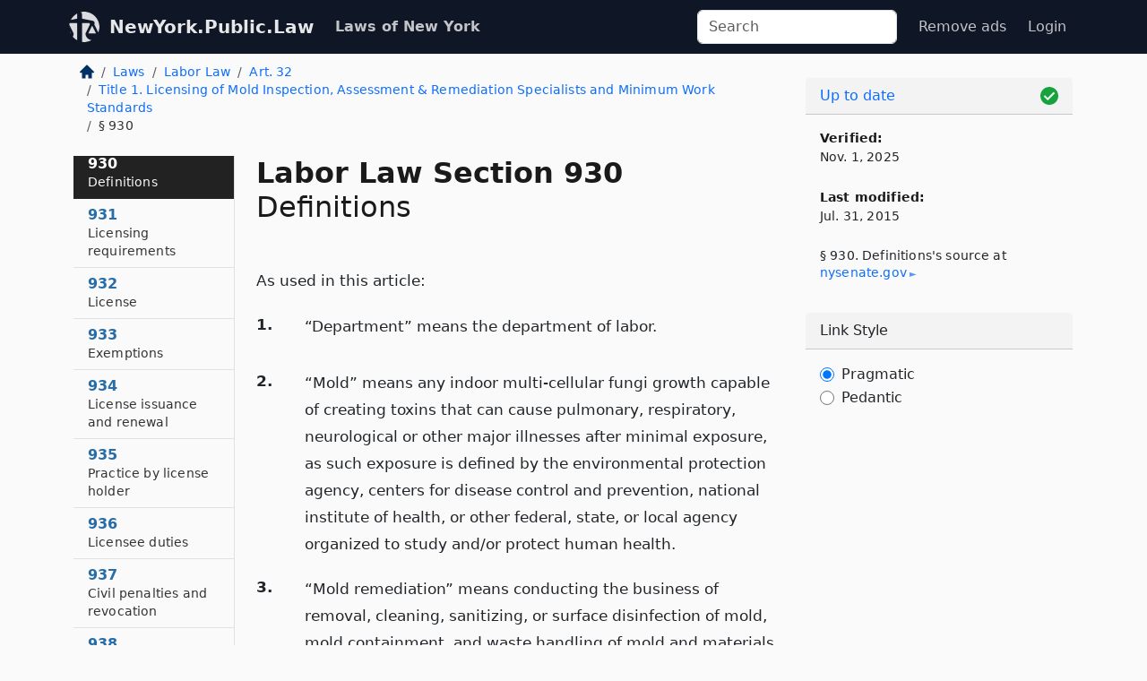

--- FILE ---
content_type: application/javascript; charset=utf-8
request_url: https://browser.sentry-cdn.com/9.46.0/bundle.tracing.replay.min.js
body_size: 75649
content:
/*! @sentry/browser (Performance Monitoring and Replay) 9.46.0 (44c730f) | https://github.com/getsentry/sentry-javascript */
var Sentry=function(t){t=window.Sentry||{};const e=globalThis,n="9.46.0";function r(){return i(e),e}function i(t){const e=t.__SENTRY__=t.__SENTRY__||{};return e.version=e.version||n,e[n]=e[n]||{}}function s(t,r,i=e){const s=i.__SENTRY__=i.__SENTRY__||{},o=s[n]=s[n]||{};return o[t]||(o[t]=r())}const o=["debug","info","warn","error","log","assert","trace"],a={};function c(t){if(!("console"in e))return t();const n=e.console,r={},i=Object.keys(a);i.forEach(t=>{const e=a[t];r[t]=n[t],n[t]=e});try{return t()}finally{i.forEach(t=>{n[t]=r[t]})}}function u(){return{enabled:!1}}const l={enable:function(){u().enabled=!0},disable:function(){u().enabled=!1},isEnabled:function(){return u().enabled},log:function(...t){},warn:function(...t){},error:function(...t){}},f="?",h=/\(error: (.*)\)/,d=/captureMessage|captureException/;function p(...t){const e=t.sort((t,e)=>t[0]-e[0]).map(t=>t[1]);return(t,n=0,r=0)=>{const i=[],s=t.split("\n");for(let t=n;t<s.length;t++){const n=s[t];if(n.length>1024)continue;const o=h.test(n)?n.replace(h,"$1"):n;if(!o.match(/\S*Error: /)){for(const t of e){const e=t(o);if(e){i.push(e);break}}if(i.length>=50+r)break}}return function(t){if(!t.length)return[];const e=Array.from(t);/sentryWrapped/.test(m(e).function||"")&&e.pop();e.reverse(),d.test(m(e).function||"")&&(e.pop(),d.test(m(e).function||"")&&e.pop());return e.slice(0,50).map(t=>({...t,filename:t.filename||m(e).filename,function:t.function||f}))}(i.slice(r))}}function m(t){return t[t.length-1]||{}}const y="<anonymous>";function g(t){try{return t&&"function"==typeof t&&t.name||y}catch{return y}}function v(t){const e=t.exception;if(e){const t=[];try{return e.values.forEach(e=>{e.stacktrace.frames&&t.push(...e.stacktrace.frames)}),t}catch{return}}}const b={},k={};function w(t,e){b[t]=b[t]||[],b[t].push(e)}function S(t,e){if(!k[t]){k[t]=!0;try{e()}catch(t){}}}function _(t,e){const n=t&&b[t];if(n)for(const t of n)try{t(e)}catch(t){}}let T=null;function I(t){const e="error";w(e,t),S(e,x)}function x(){T=e.onerror,e.onerror=function(t,e,n,r,i){return _("error",{column:r,error:i,line:n,msg:t,url:e}),!!T&&T.apply(this,arguments)},e.onerror.__SENTRY_INSTRUMENTED__=!0}let E=null;function C(t){const e="unhandledrejection";w(e,t),S(e,R)}function R(){E=e.onunhandledrejection,e.onunhandledrejection=function(t){return _("unhandledrejection",t),!E||E.apply(this,arguments)},e.onunhandledrejection.__SENTRY_INSTRUMENTED__=!0}const M=Object.prototype.toString;function O(t){switch(M.call(t)){case"[object Error]":case"[object Exception]":case"[object DOMException]":case"[object WebAssembly.Exception]":return!0;default:return U(t,Error)}}function A(t,e){return M.call(t)===`[object ${e}]`}function $(t){return A(t,"ErrorEvent")}function L(t){return A(t,"DOMError")}function D(t){return A(t,"String")}function F(t){return"object"==typeof t&&null!==t&&"__sentry_template_string__"in t&&"__sentry_template_values__"in t}function P(t){return null===t||F(t)||"object"!=typeof t&&"function"!=typeof t}function N(t){return A(t,"Object")}function j(t){return"undefined"!=typeof Event&&U(t,Event)}function B(t){return Boolean(t?.then&&"function"==typeof t.then)}function U(t,e){try{return t instanceof e}catch{return!1}}function z(t){return!("object"!=typeof t||null===t||!t.__isVue&&!t.t)}function q(t){return"undefined"!=typeof Request&&U(t,Request)}const H=e;function W(t,e={}){if(!t)return"<unknown>";try{let n=t;const r=5,i=[];let s=0,o=0;const a=" > ",c=a.length;let u;const l=Array.isArray(e)?e:e.keyAttrs,f=!Array.isArray(e)&&e.maxStringLength||80;for(;n&&s++<r&&(u=J(n,l),!("html"===u||s>1&&o+i.length*c+u.length>=f));)i.push(u),o+=u.length,n=n.parentNode;return i.reverse().join(a)}catch{return"<unknown>"}}function J(t,e){const n=t,r=[];if(!n?.tagName)return"";if(H.HTMLElement&&n instanceof HTMLElement&&n.dataset){if(n.dataset.sentryComponent)return n.dataset.sentryComponent;if(n.dataset.sentryElement)return n.dataset.sentryElement}r.push(n.tagName.toLowerCase());const i=e?.length?e.filter(t=>n.getAttribute(t)).map(t=>[t,n.getAttribute(t)]):null;if(i?.length)i.forEach(t=>{r.push(`[${t[0]}="${t[1]}"]`)});else{n.id&&r.push(`#${n.id}`);const t=n.className;if(t&&D(t)){const e=t.split(/\s+/);for(const t of e)r.push(`.${t}`)}}const s=["aria-label","type","name","title","alt"];for(const t of s){const e=n.getAttribute(t);e&&r.push(`[${t}="${e}"]`)}return r.join("")}function K(){try{return H.document.location.href}catch{return""}}function G(t){if(!H.HTMLElement)return null;let e=t;for(let t=0;t<5;t++){if(!e)return null;if(e instanceof HTMLElement){if(e.dataset.sentryComponent)return e.dataset.sentryComponent;if(e.dataset.sentryElement)return e.dataset.sentryElement}e=e.parentNode}return null}function X(t,e=0){return"string"!=typeof t||0===e||t.length<=e?t:`${t.slice(0,e)}...`}function Y(t,e){if(!Array.isArray(t))return"";const n=[];for(let e=0;e<t.length;e++){const r=t[e];try{z(r)?n.push("[VueViewModel]"):n.push(String(r))}catch{n.push("[value cannot be serialized]")}}return n.join(e)}function V(t,e,n=!1){return!!D(t)&&(A(e,"RegExp")?e.test(t):!!D(e)&&(n?t===e:t.includes(e)))}function Q(t,e=[],n=!1){return e.some(e=>V(t,e,n))}function Z(t,e,n){if(!(e in t))return;const r=t[e];if("function"!=typeof r)return;const i=n(r);"function"==typeof i&&et(i,r);try{t[e]=i}catch{}}function tt(t,e,n){try{Object.defineProperty(t,e,{value:n,writable:!0,configurable:!0})}catch{}}function et(t,e){try{const n=e.prototype||{};t.prototype=e.prototype=n,tt(t,"__sentry_original__",e)}catch{}}function nt(t){return t.__sentry_original__}function rt(t){if(O(t))return{message:t.message,name:t.name,stack:t.stack,...st(t)};if(j(t)){const e={type:t.type,target:it(t.target),currentTarget:it(t.currentTarget),...st(t)};return"undefined"!=typeof CustomEvent&&U(t,CustomEvent)&&(e.detail=t.detail),e}return t}function it(t){try{return e=t,"undefined"!=typeof Element&&U(e,Element)?W(t):Object.prototype.toString.call(t)}catch{return"<unknown>"}var e}function st(t){if("object"==typeof t&&null!==t){const e={};for(const n in t)Object.prototype.hasOwnProperty.call(t,n)&&(e[n]=t[n]);return e}return{}}function ot(t=function(){const t=e;return t.crypto||t.msCrypto}()){let n=()=>16*Math.random();try{if(t?.randomUUID)return t.randomUUID().replace(/-/g,"");t?.getRandomValues&&(n=()=>{const e=new Uint8Array(1);return t.getRandomValues(e),e[0]})}catch{}return([1e7]+1e3+4e3+8e3+1e11).replace(/[018]/g,t=>(t^(15&n())>>t/4).toString(16))}function at(t){return t.exception?.values?.[0]}function ct(t){const{message:e,event_id:n}=t;if(e)return e;const r=at(t);return r?r.type&&r.value?`${r.type}: ${r.value}`:r.type||r.value||n||"<unknown>":n||"<unknown>"}function ut(t,e,n){const r=t.exception=t.exception||{},i=r.values=r.values||[],s=i[0]=i[0]||{};s.value||(s.value=e||""),s.type||(s.type="Error")}function lt(t,e){const n=at(t);if(!n)return;const r=n.mechanism;if(n.mechanism={type:"generic",handled:!0,...r,...e},e&&"data"in e){const t={...r?.data,...e.data};n.mechanism.data=t}}function ft(t){if(function(t){try{return t.__sentry_captured__}catch{}}(t))return!0;try{tt(t,"__sentry_captured__",!0)}catch{}return!1}function ht(){return Date.now()/1e3}let dt,pt;function mt(){return(dt??(dt=function(){const{performance:t}=e;if(!t?.now||!t.timeOrigin)return ht;const n=t.timeOrigin;return()=>(n+t.now())/1e3}()))()}function yt(){return pt||(pt=function(){const{performance:t}=e;if(!t?.now)return[void 0,"none"];const n=36e5,r=t.now(),i=Date.now(),s=t.timeOrigin?Math.abs(t.timeOrigin+r-i):n,o=s<n,a=t.timing?.navigationStart,c="number"==typeof a?Math.abs(a+r-i):n;return o||c<n?s<=c?[t.timeOrigin,"timeOrigin"]:[a,"navigationStart"]:[i,"dateNow"]}()),pt[0]}function gt(t){const e=mt(),n={sid:ot(),init:!0,timestamp:e,started:e,duration:0,status:"ok",errors:0,ignoreDuration:!1,toJSON:()=>function(t){return{sid:`${t.sid}`,init:t.init,started:new Date(1e3*t.started).toISOString(),timestamp:new Date(1e3*t.timestamp).toISOString(),status:t.status,errors:t.errors,did:"number"==typeof t.did||"string"==typeof t.did?`${t.did}`:void 0,duration:t.duration,abnormal_mechanism:t.abnormal_mechanism,attrs:{release:t.release,environment:t.environment,ip_address:t.ipAddress,user_agent:t.userAgent}}}(n)};return t&&vt(n,t),n}function vt(t,e={}){if(e.user&&(!t.ipAddress&&e.user.ip_address&&(t.ipAddress=e.user.ip_address),t.did||e.did||(t.did=e.user.id||e.user.email||e.user.username)),t.timestamp=e.timestamp||mt(),e.abnormal_mechanism&&(t.abnormal_mechanism=e.abnormal_mechanism),e.ignoreDuration&&(t.ignoreDuration=e.ignoreDuration),e.sid&&(t.sid=32===e.sid.length?e.sid:ot()),void 0!==e.init&&(t.init=e.init),!t.did&&e.did&&(t.did=`${e.did}`),"number"==typeof e.started&&(t.started=e.started),t.ignoreDuration)t.duration=void 0;else if("number"==typeof e.duration)t.duration=e.duration;else{const e=t.timestamp-t.started;t.duration=e>=0?e:0}e.release&&(t.release=e.release),e.environment&&(t.environment=e.environment),!t.ipAddress&&e.ipAddress&&(t.ipAddress=e.ipAddress),!t.userAgent&&e.userAgent&&(t.userAgent=e.userAgent),"number"==typeof e.errors&&(t.errors=e.errors),e.status&&(t.status=e.status)}function bt(t,e,n=2){if(!e||"object"!=typeof e||n<=0)return e;if(t&&0===Object.keys(e).length)return t;const r={...t};for(const t in e)Object.prototype.hasOwnProperty.call(e,t)&&(r[t]=bt(r[t],e[t],n-1));return r}function kt(){return ot()}function wt(){return ot().substring(16)}const St="_sentrySpan";function _t(t,e){e?tt(t,St,e):delete t[St]}function Tt(t){return t[St]}class It{constructor(){this.i=!1,this.o=[],this.u=[],this.l=[],this.h=[],this.p={},this.m={},this.v={},this.k={},this.S={},this._={traceId:kt(),sampleRand:Math.random()}}clone(){const t=new It;return t.l=[...this.l],t.m={...this.m},t.v={...this.v},t.k={...this.k},this.k.flags&&(t.k.flags={values:[...this.k.flags.values]}),t.p=this.p,t.T=this.T,t.I=this.I,t.C=this.C,t.R=this.R,t.u=[...this.u],t.h=[...this.h],t.S={...this.S},t._={...this._},t.M=this.M,t.O=this.O,_t(t,Tt(this)),t}setClient(t){this.M=t}setLastEventId(t){this.O=t}getClient(){return this.M}lastEventId(){return this.O}addScopeListener(t){this.o.push(t)}addEventProcessor(t){return this.u.push(t),this}setUser(t){return this.p=t||{email:void 0,id:void 0,ip_address:void 0,username:void 0},this.I&&vt(this.I,{user:t}),this.A(),this}getUser(){return this.p}setTags(t){return this.m={...this.m,...t},this.A(),this}setTag(t,e){return this.m={...this.m,[t]:e},this.A(),this}setExtras(t){return this.v={...this.v,...t},this.A(),this}setExtra(t,e){return this.v={...this.v,[t]:e},this.A(),this}setFingerprint(t){return this.R=t,this.A(),this}setLevel(t){return this.T=t,this.A(),this}setTransactionName(t){return this.C=t,this.A(),this}setContext(t,e){return null===e?delete this.k[t]:this.k[t]=e,this.A(),this}setSession(t){return t?this.I=t:delete this.I,this.A(),this}getSession(){return this.I}update(t){if(!t)return this;const e="function"==typeof t?t(this):t,n=e instanceof It?e.getScopeData():N(e)?t:void 0,{tags:r,extra:i,user:s,contexts:o,level:a,fingerprint:c=[],propagationContext:u}=n||{};return this.m={...this.m,...r},this.v={...this.v,...i},this.k={...this.k,...o},s&&Object.keys(s).length&&(this.p=s),a&&(this.T=a),c.length&&(this.R=c),u&&(this._=u),this}clear(){return this.l=[],this.m={},this.v={},this.p={},this.k={},this.T=void 0,this.C=void 0,this.R=void 0,this.I=void 0,_t(this,void 0),this.h=[],this.setPropagationContext({traceId:kt(),sampleRand:Math.random()}),this.A(),this}addBreadcrumb(t,e){const n="number"==typeof e?e:100;if(n<=0)return this;const r={timestamp:ht(),...t,message:t.message?X(t.message,2048):t.message};return this.l.push(r),this.l.length>n&&(this.l=this.l.slice(-n),this.M?.recordDroppedEvent("buffer_overflow","log_item")),this.A(),this}getLastBreadcrumb(){return this.l[this.l.length-1]}clearBreadcrumbs(){return this.l=[],this.A(),this}addAttachment(t){return this.h.push(t),this}clearAttachments(){return this.h=[],this}getScopeData(){return{breadcrumbs:this.l,attachments:this.h,contexts:this.k,tags:this.m,extra:this.v,user:this.p,level:this.T,fingerprint:this.R||[],eventProcessors:this.u,propagationContext:this._,sdkProcessingMetadata:this.S,transactionName:this.C,span:Tt(this)}}setSDKProcessingMetadata(t){return this.S=bt(this.S,t,2),this}setPropagationContext(t){return this._=t,this}getPropagationContext(){return this._}captureException(t,e){const n=e?.event_id||ot();if(!this.M)return n;const r=new Error("Sentry syntheticException");return this.M.captureException(t,{originalException:t,syntheticException:r,...e,event_id:n},this),n}captureMessage(t,e,n){const r=n?.event_id||ot();if(!this.M)return r;const i=new Error(t);return this.M.captureMessage(t,e,{originalException:t,syntheticException:i,...n,event_id:r},this),r}captureEvent(t,e){const n=e?.event_id||ot();return this.M?(this.M.captureEvent(t,{...e,event_id:n},this),n):n}A(){this.i||(this.i=!0,this.o.forEach(t=>{t(this)}),this.i=!1)}}class xt{constructor(t,e){let n,r;n=t||new It,r=e||new It,this.L=[{scope:n}],this.D=r}withScope(t){const e=this.F();let n;try{n=t(e)}catch(t){throw this.P(),t}return B(n)?n.then(t=>(this.P(),t),t=>{throw this.P(),t}):(this.P(),n)}getClient(){return this.getStackTop().client}getScope(){return this.getStackTop().scope}getIsolationScope(){return this.D}getStackTop(){return this.L[this.L.length-1]}F(){const t=this.getScope().clone();return this.L.push({client:this.getClient(),scope:t}),t}P(){return!(this.L.length<=1)&&!!this.L.pop()}}function Et(){const t=i(r());return t.stack=t.stack||new xt(s("defaultCurrentScope",()=>new It),s("defaultIsolationScope",()=>new It))}function Ct(t){return Et().withScope(t)}function Rt(t,e){const n=Et();return n.withScope(()=>(n.getStackTop().scope=t,e(t)))}function Mt(t){return Et().withScope(()=>t(Et().getIsolationScope()))}function Ot(t){const e=i(t);return e.acs?e.acs:{withIsolationScope:Mt,withScope:Ct,withSetScope:Rt,withSetIsolationScope:(t,e)=>Mt(e),getCurrentScope:()=>Et().getScope(),getIsolationScope:()=>Et().getIsolationScope()}}function At(){return Ot(r()).getCurrentScope()}function $t(){return Ot(r()).getIsolationScope()}function Lt(){return s("globalScope",()=>new It)}function Dt(...t){const e=Ot(r());if(2===t.length){const[n,r]=t;return n?e.withSetScope(n,r):e.withScope(r)}return e.withScope(t[0])}function Ft(){return At().getClient()}function Pt(t){const e=t.getPropagationContext(),{traceId:n,parentSpanId:r,propagationSpanId:i}=e,s={trace_id:n,span_id:i||wt()};return r&&(s.parent_span_id=r),s}const Nt="sentry.source",jt="sentry.sample_rate",Bt="sentry.previous_trace_sample_rate",Ut="sentry.op",zt="sentry.origin",qt="sentry.idle_span_finish_reason",Ht="sentry.measurement_unit",Wt="sentry.measurement_value",Jt="sentry.custom_span_name",Kt="sentry.profile_id",Gt="sentry.exclusive_time",Xt="sentry.link.type";function Yt(t,e){t.setAttribute("http.response.status_code",e);const n=function(t){if(t<400&&t>=100)return{code:1};if(t>=400&&t<500)switch(t){case 401:return{code:2,message:"unauthenticated"};case 403:return{code:2,message:"permission_denied"};case 404:return{code:2,message:"not_found"};case 409:return{code:2,message:"already_exists"};case 413:return{code:2,message:"failed_precondition"};case 429:return{code:2,message:"resource_exhausted"};case 499:return{code:2,message:"cancelled"};default:return{code:2,message:"invalid_argument"}}if(t>=500&&t<600)switch(t){case 501:return{code:2,message:"unimplemented"};case 503:return{code:2,message:"unavailable"};case 504:return{code:2,message:"deadline_exceeded"};default:return{code:2,message:"internal_error"}}return{code:2,message:"unknown_error"}}(e);"unknown_error"!==n.message&&t.setStatus(n)}const Vt="_sentryScope",Qt="_sentryIsolationScope";function Zt(t){return{scope:t[Vt],isolationScope:t[Qt]}}const te="sentry-",ee=/^sentry-/;function ne(t){const e=function(t){if(!t||!D(t)&&!Array.isArray(t))return;if(Array.isArray(t))return t.reduce((t,e)=>{const n=ie(e);return Object.entries(n).forEach(([e,n])=>{t[e]=n}),t},{});return ie(t)}(t);if(!e)return;const n=Object.entries(e).reduce((t,[e,n])=>{if(e.match(ee)){t[e.slice(7)]=n}return t},{});return Object.keys(n).length>0?n:void 0}function re(t){if(!t)return;return function(t){if(0===Object.keys(t).length)return;return Object.entries(t).reduce((t,[e,n],r)=>{const i=`${encodeURIComponent(e)}=${encodeURIComponent(n)}`,s=0===r?i:`${t},${i}`;return s.length>8192?t:s},"")}(Object.entries(t).reduce((t,[e,n])=>(n&&(t[`${te}${e}`]=n),t),{}))}function ie(t){return t.split(",").map(t=>t.split("=").map(t=>{try{return decodeURIComponent(t.trim())}catch{return}})).reduce((t,[e,n])=>(e&&n&&(t[e]=n),t),{})}function se(t){if("boolean"==typeof t)return Number(t);const e="string"==typeof t?parseFloat(t):t;return"number"!=typeof e||isNaN(e)||e<0||e>1?void 0:e}const oe=new RegExp("^[ \\t]*([0-9a-f]{32})?-?([0-9a-f]{16})?-?([01])?[ \\t]*$");function ae(t,e){const n=function(t){if(!t)return;const e=t.match(oe);if(!e)return;let n;return"1"===e[3]?n=!0:"0"===e[3]&&(n=!1),{traceId:e[1],parentSampled:n,parentSpanId:e[2]}}(t),r=ne(e);if(!n?.traceId)return{traceId:kt(),sampleRand:Math.random()};const i=function(t,e){const n=se(e?.sample_rand);if(void 0!==n)return n;const r=se(e?.sample_rate);return r&&void 0!==t?.parentSampled?t.parentSampled?Math.random()*r:r+Math.random()*(1-r):Math.random()}(n,r);r&&(r.sample_rand=i.toString());const{traceId:s,parentSpanId:o,parentSampled:a}=n;return{traceId:s,parentSpanId:o,sampled:a,dsc:r||{},sampleRand:i}}function ce(t=kt(),e=wt(),n){let r="";return void 0!==n&&(r=n?"-1":"-0"),`${t}-${e}${r}`}let ue=!1;function le(t){const{spanId:e,traceId:n}=t.spanContext(),{data:r,op:i,parent_span_id:s,status:o,origin:a,links:c}=ye(t);return{parent_span_id:s,span_id:e,trace_id:n,data:r,op:i,status:o,origin:a,links:c}}function fe(t){const{spanId:e,traceId:n,isRemote:r}=t.spanContext(),i=r?e:ye(t).parent_span_id,s=Zt(t).scope;return{parent_span_id:i,span_id:r?s?.getPropagationContext().propagationSpanId||wt():e,trace_id:n}}function he(t){const{traceId:e,spanId:n}=t.spanContext();return ce(e,n,ge(t))}function de(t){return t&&t.length>0?t.map(({context:{spanId:t,traceId:e,traceFlags:n,...r},attributes:i})=>({span_id:t,trace_id:e,sampled:1===n,attributes:i,...r})):void 0}function pe(t){return"number"==typeof t?me(t):Array.isArray(t)?t[0]+t[1]/1e9:t instanceof Date?me(t.getTime()):mt()}function me(t){return t>9999999999?t/1e3:t}function ye(t){if(function(t){return"function"==typeof t.getSpanJSON}(t))return t.getSpanJSON();const{spanId:e,traceId:n}=t.spanContext();if(function(t){const e=t;return!!(e.attributes&&e.startTime&&e.name&&e.endTime&&e.status)}(t)){const{attributes:r,startTime:i,name:s,endTime:o,status:a,links:c}=t;return{span_id:e,trace_id:n,data:r,description:s,parent_span_id:"parentSpanId"in t?t.parentSpanId:"parentSpanContext"in t?t.parentSpanContext?.spanId:void 0,start_timestamp:pe(i),timestamp:pe(o)||void 0,status:ve(a),op:r[Ut],origin:r[zt],links:de(c)}}return{span_id:e,trace_id:n,start_timestamp:0,data:{}}}function ge(t){const{traceFlags:e}=t.spanContext();return 1===e}function ve(t){if(t&&0!==t.code)return 1===t.code?"ok":t.message||"unknown_error"}const be="_sentryChildSpans",ke="_sentryRootSpan";function we(t,e){const n=t[ke]||t;tt(e,ke,n),t[be]?t[be].add(e):tt(t,be,new Set([e]))}function Se(t){const e=new Set;return function t(n){if(!e.has(n)&&ge(n)){e.add(n);const r=n[be]?Array.from(n[be]):[];for(const e of r)t(e)}}(t),Array.from(e)}function _e(t){return t[ke]||t}function Te(){const t=Ot(r());return t.getActiveSpan?t.getActiveSpan():Tt(At())}function Ie(){ue||(c(()=>{console.warn("[Sentry] Returning null from `beforeSendSpan` is disallowed. To drop certain spans, configure the respective integrations directly.")}),ue=!0)}let xe=!1;function Ee(){function t(){const t=Te(),e=t&&_e(t);if(e){const t="internal_error";e.setStatus({code:2,message:t})}}xe||(t.tag="sentry_tracingErrorCallback",xe=!0,I(t),C(t))}function Ce(t){if("boolean"==typeof __SENTRY_TRACING__&&!__SENTRY_TRACING__)return!1;const e=t||Ft()?.getOptions();return!(!e||null==e.tracesSampleRate&&!e.tracesSampler)}const Re="production",Me=/^o(\d+)\./,Oe=/^(?:(\w+):)\/\/(?:(\w+)(?::(\w+)?)?@)([\w.-]+)(?::(\d+))?\/(.+)/;function Ae(t,e=!1){const{host:n,path:r,pass:i,port:s,projectId:o,protocol:a,publicKey:c}=t;return`${a}://${c}${e&&i?`:${i}`:""}@${n}${s?`:${s}`:""}/${r?`${r}/`:r}${o}`}function $e(t){return{protocol:t.protocol,publicKey:t.publicKey||"",pass:t.pass||"",host:t.host,port:t.port||"",path:t.path||"",projectId:t.projectId}}function Le(t){const e="string"==typeof t?function(t){const e=Oe.exec(t);if(!e)return void c(()=>{console.error(`Invalid Sentry Dsn: ${t}`)});const[n,r,i="",s="",o="",a=""]=e.slice(1);let u="",l=a;const f=l.split("/");if(f.length>1&&(u=f.slice(0,-1).join("/"),l=f.pop()),l){const t=l.match(/^\d+/);t&&(l=t[0])}return $e({host:s,pass:i,path:u,projectId:l,port:o,protocol:n,publicKey:r})}(t):$e(t);if(e)return e}const De="_frozenDsc";function Fe(t,e){tt(t,De,e)}function Pe(t,e){const n=e.getOptions(),{publicKey:r,host:i}=e.getDsn()||{};let s;n.orgId?s=String(n.orgId):i&&(s=function(t){const e=t.match(Me);return e?.[1]}(i));const o={environment:n.environment||Re,release:n.release,public_key:r,trace_id:t,org_id:s};return e.emit("createDsc",o),o}function Ne(t,e){const n=e.getPropagationContext();return n.dsc||Pe(n.traceId,t)}function je(t){const e=Ft();if(!e)return{};const n=_e(t),r=ye(n),i=r.data,s=n.spanContext().traceState,o=s?.get("sentry.sample_rate")??i[jt]??i[Bt];function a(t){return"number"!=typeof o&&"string"!=typeof o||(t.sample_rate=`${o}`),t}const c=n[De];if(c)return a(c);const u=s?.get("sentry.dsc"),l=u&&ne(u);if(l)return a(l);const f=Pe(t.spanContext().traceId,e),h=i[Nt],d=r.description;return"url"!==h&&d&&(f.transaction=d),Ce()&&(f.sampled=String(ge(n)),f.sample_rand=s?.get("sentry.sample_rand")??Zt(n).scope?.getPropagationContext().sampleRand.toString()),a(f),e.emit("createDsc",f,n),f}class Be{constructor(t={}){this.N=t.traceId||kt(),this.j=t.spanId||wt()}spanContext(){return{spanId:this.j,traceId:this.N,traceFlags:0}}end(t){}setAttribute(t,e){return this}setAttributes(t){return this}setStatus(t){return this}updateName(t){return this}isRecording(){return!1}addEvent(t,e,n){return this}addLink(t){return this}addLinks(t){return this}recordException(t,e){}}function Ue(t,e=100,n=1/0){try{return qe("",t,e,n)}catch(t){return{ERROR:`**non-serializable** (${t})`}}}function ze(t,e=3,n=102400){const r=Ue(t,e);return i=r,function(t){return~-encodeURI(t).split(/%..|./).length}(JSON.stringify(i))>n?ze(t,e-1,n):r;var i}function qe(t,e,n=1/0,r=1/0,i=function(){const t=new WeakSet;function e(e){return!!t.has(e)||(t.add(e),!1)}function n(e){t.delete(e)}return[e,n]}()){const[s,o]=i;if(null==e||["boolean","string"].includes(typeof e)||"number"==typeof e&&Number.isFinite(e))return e;const a=function(t,e){try{if("domain"===t&&e&&"object"==typeof e&&e.B)return"[Domain]";if("domainEmitter"===t)return"[DomainEmitter]";if("undefined"!=typeof global&&e===global)return"[Global]";if("undefined"!=typeof window&&e===window)return"[Window]";if("undefined"!=typeof document&&e===document)return"[Document]";if(z(e))return"[VueViewModel]";if(N(n=e)&&"nativeEvent"in n&&"preventDefault"in n&&"stopPropagation"in n)return"[SyntheticEvent]";if("number"==typeof e&&!Number.isFinite(e))return`[${e}]`;if("function"==typeof e)return`[Function: ${g(e)}]`;if("symbol"==typeof e)return`[${String(e)}]`;if("bigint"==typeof e)return`[BigInt: ${String(e)}]`;const r=function(t){const e=Object.getPrototypeOf(t);return e?.constructor?e.constructor.name:"null prototype"}(e);return/^HTML(\w*)Element$/.test(r)?`[HTMLElement: ${r}]`:`[object ${r}]`}catch(t){return`**non-serializable** (${t})`}var n}(t,e);if(!a.startsWith("[object "))return a;if(e.__sentry_skip_normalization__)return e;const c="number"==typeof e.__sentry_override_normalization_depth__?e.__sentry_override_normalization_depth__:n;if(0===c)return a.replace("object ","");if(s(e))return"[Circular ~]";const u=e;if(u&&"function"==typeof u.toJSON)try{return qe("",u.toJSON(),c-1,r,i)}catch{}const l=Array.isArray(e)?[]:{};let f=0;const h=rt(e);for(const t in h){if(!Object.prototype.hasOwnProperty.call(h,t))continue;if(f>=r){l[t]="[MaxProperties ~]";break}const e=h[t];l[t]=qe(t,e,c-1,r,i),f++}return o(e),l}function He(t,e=[]){return[t,e]}function We(t,e){const[n,r]=t;return[n,[...r,e]]}function Je(t,e){const n=t[1];for(const t of n){if(e(t,t[0].type))return!0}return!1}function Ke(t){const n=i(e);return n.encodePolyfill?n.encodePolyfill(t):(new TextEncoder).encode(t)}function Ge(t){const[e,n]=t;let r=JSON.stringify(e);function i(t){"string"==typeof r?r="string"==typeof t?r+t:[Ke(r),t]:r.push("string"==typeof t?Ke(t):t)}for(const t of n){const[e,n]=t;if(i(`\n${JSON.stringify(e)}\n`),"string"==typeof n||n instanceof Uint8Array)i(n);else{let t;try{t=JSON.stringify(n)}catch{t=JSON.stringify(Ue(n))}i(t)}}return"string"==typeof r?r:function(t){const e=t.reduce((t,e)=>t+e.length,0),n=new Uint8Array(e);let r=0;for(const e of t)n.set(e,r),r+=e.length;return n}(r)}function Xe(t){return[{type:"span"},t]}function Ye(t){const e="string"==typeof t.data?Ke(t.data):t.data;return[{type:"attachment",length:e.length,filename:t.filename,content_type:t.contentType,attachment_type:t.attachmentType},e]}const Ve={session:"session",sessions:"session",attachment:"attachment",transaction:"transaction",event:"error",client_report:"internal",user_report:"default",profile:"profile",profile_chunk:"profile",replay_event:"replay",replay_recording:"replay",check_in:"monitor",feedback:"feedback",span:"span",raw_security:"security",log:"log_item"};function Qe(t){return Ve[t]}function Ze(t){if(!t?.sdk)return;const{name:e,version:n}=t.sdk;return{name:e,version:n}}function tn(t,e,n,r){const i=t.sdkProcessingMetadata?.dynamicSamplingContext;return{event_id:t.event_id,sent_at:(new Date).toISOString(),...e&&{sdk:e},...!!n&&r&&{dsn:Ae(r)},...i&&{trace:i}}}function en(t,e,n,r=Te()){const i=r&&_e(r);i&&i.addEvent(t,{[Wt]:e,[Ht]:n})}function nn(t){if(!t||0===t.length)return;const e={};return t.forEach(t=>{const n=t.attributes||{},r=n[Ht],i=n[Wt];"string"==typeof r&&"number"==typeof i&&(e[t.name]={value:i,unit:r})}),e}class rn{constructor(t={}){this.N=t.traceId||kt(),this.j=t.spanId||wt(),this.U=t.startTimestamp||mt(),this.q=t.links,this.H={},this.setAttributes({[zt]:"manual",[Ut]:t.op,...t.attributes}),this.W=t.name,t.parentSpanId&&(this.J=t.parentSpanId),"sampled"in t&&(this.K=t.sampled),t.endTimestamp&&(this.G=t.endTimestamp),this.B=[],this.X=t.isStandalone,this.G&&this.Y()}addLink(t){return this.q?this.q.push(t):this.q=[t],this}addLinks(t){return this.q?this.q.push(...t):this.q=t,this}recordException(t,e){}spanContext(){const{j:t,N:e,K:n}=this;return{spanId:t,traceId:e,traceFlags:n?1:0}}setAttribute(t,e){return void 0===e?delete this.H[t]:this.H[t]=e,this}setAttributes(t){return Object.keys(t).forEach(e=>this.setAttribute(e,t[e])),this}updateStartTime(t){this.U=pe(t)}setStatus(t){return this.V=t,this}updateName(t){return this.W=t,this.setAttribute(Nt,"custom"),this}end(t){this.G||(this.G=pe(t),this.Y())}getSpanJSON(){return{data:this.H,description:this.W,op:this.H[Ut],parent_span_id:this.J,span_id:this.j,start_timestamp:this.U,status:ve(this.V),timestamp:this.G,trace_id:this.N,origin:this.H[zt],profile_id:this.H[Kt],exclusive_time:this.H[Gt],measurements:nn(this.B),is_segment:this.X&&_e(this)===this||void 0,segment_id:this.X?_e(this).spanContext().spanId:void 0,links:de(this.q)}}isRecording(){return!this.G&&!!this.K}addEvent(t,e,n){const r=sn(e)?e:n||mt(),i=sn(e)?{}:e||{},s={name:t,time:pe(r),attributes:i};return this.B.push(s),this}isStandaloneSpan(){return!!this.X}Y(){const t=Ft();t&&t.emit("spanEnd",this);if(!(this.X||this===_e(this)))return;if(this.X)return void(this.K?function(t){const e=Ft();if(!e)return;const n=t[1];if(!n||0===n.length)return void e.recordDroppedEvent("before_send","span");e.sendEnvelope(t)}(function(t,e){const n=je(t[0]),r=e?.getDsn(),i=e?.getOptions().tunnel,s={sent_at:(new Date).toISOString(),...function(t){return!!t.trace_id&&!!t.public_key}(n)&&{trace:n},...!!i&&r&&{dsn:Ae(r)}},o=e?.getOptions().beforeSendSpan,a=o?t=>{const e=ye(t);return o(e)||(Ie(),e)}:ye,c=[];for(const e of t){const t=a(e);t&&c.push(Xe(t))}return He(s,c)}([this],t)):t&&t.recordDroppedEvent("sample_rate","span"));const e=this.Z();if(e){(Zt(this).scope||At()).captureEvent(e)}}Z(){if(!on(ye(this)))return;this.W||(this.W="<unlabeled transaction>");const{scope:t,isolationScope:e}=Zt(this),n=t?.getScopeData().sdkProcessingMetadata?.normalizedRequest;if(!0!==this.K)return;const r=Se(this).filter(t=>t!==this&&!function(t){return t instanceof rn&&t.isStandaloneSpan()}(t)).map(t=>ye(t)).filter(on),i=this.H[Nt];delete this.H[Jt],r.forEach(t=>{delete t.data[Jt]});const s={contexts:{trace:le(this)},spans:r.length>1e3?r.sort((t,e)=>t.start_timestamp-e.start_timestamp).slice(0,1e3):r,start_timestamp:this.U,timestamp:this.G,transaction:this.W,type:"transaction",sdkProcessingMetadata:{capturedSpanScope:t,capturedSpanIsolationScope:e,dynamicSamplingContext:je(this)},request:n,...i&&{transaction_info:{source:i}}},o=nn(this.B);return o&&Object.keys(o).length&&(s.measurements=o),s}}function sn(t){return t&&"number"==typeof t||t instanceof Date||Array.isArray(t)}function on(t){return!!(t.start_timestamp&&t.timestamp&&t.span_id&&t.trace_id)}function an(t,e,n=()=>{}){let r;try{r=t()}catch(t){throw e(t),n(),t}return function(t,e,n){if(B(t))return t.then(t=>(n(),t),t=>{throw e(t),n(),t});return n(),t}(r,e,n)}const cn="__SENTRY_SUPPRESS_TRACING__";function un(t,e){const n=pn();if(n.startSpan)return n.startSpan(t,e);const r=dn(t),{forceTransaction:i,parentSpan:s,scope:o}=t,a=o?.clone();return Dt(a,()=>gn(s)(()=>{const n=At(),o=yn(n,s),a=t.onlyIfParent&&!o?new Be:hn({parentSpan:o,spanArguments:r,forceTransaction:i,scope:n});return _t(n,a),an(()=>e(a),()=>{const{status:t}=ye(a);!a.isRecording()||t&&"ok"!==t||a.setStatus({code:2,message:"internal_error"})},()=>{a.end()})}))}function ln(t){const e=pn();if(e.startInactiveSpan)return e.startInactiveSpan(t);const n=dn(t),{forceTransaction:r,parentSpan:i}=t;return(t.scope?e=>Dt(t.scope,e):void 0!==i?t=>fn(i,t):t=>t())(()=>{const e=At(),s=yn(e,i);return t.onlyIfParent&&!s?new Be:hn({parentSpan:s,spanArguments:n,forceTransaction:r,scope:e})})}function fn(t,e){const n=pn();return n.withActiveSpan?n.withActiveSpan(t,e):Dt(n=>(_t(n,t||void 0),e(n)))}function hn({parentSpan:t,spanArguments:e,forceTransaction:n,scope:r}){if(!Ce()){const r=new Be;if(n||!t){Fe(r,{sampled:"false",sample_rate:"0",transaction:e.name,...je(r)})}return r}const i=$t();let s;if(t&&!n)s=function(t,e,n){const{spanId:r,traceId:i}=t.spanContext(),s=!e.getScopeData().sdkProcessingMetadata[cn]&&ge(t),o=s?new rn({...n,parentSpanId:r,traceId:i,sampled:s}):new Be({traceId:i});we(t,o);const a=Ft();a&&(a.emit("spanStart",o),n.endTimestamp&&a.emit("spanEnd",o));return o}(t,r,e),we(t,s);else if(t){const n=je(t),{traceId:i,spanId:o}=t.spanContext(),a=ge(t);s=mn({traceId:i,parentSpanId:o,...e},r,a),Fe(s,n)}else{const{traceId:t,dsc:n,parentSpanId:o,sampled:a}={...i.getPropagationContext(),...r.getPropagationContext()};s=mn({traceId:t,parentSpanId:o,...e},r,a),n&&Fe(s,n)}return function(t,e,n){t&&(tt(t,Qt,n),tt(t,Vt,e))}(s,r,i),s}function dn(t){const e={isStandalone:(t.experimental||{}).standalone,...t};if(t.startTime){const n={...e};return n.startTimestamp=pe(t.startTime),delete n.startTime,n}return e}function pn(){return Ot(r())}function mn(t,e,n){const r=Ft(),i=r?.getOptions()||{},{name:s=""}=t,o={spanAttributes:{...t.attributes},spanName:s,parentSampled:n};r?.emit("beforeSampling",o,{decision:!1});const a=o.parentSampled??n,c=o.spanAttributes,u=e.getPropagationContext(),[l,f,h]=e.getScopeData().sdkProcessingMetadata[cn]?[!1]:function(t,e,n){if(!Ce(t))return[!1];let r,i;"function"==typeof t.tracesSampler?(i=t.tracesSampler({...e,inheritOrSampleWith:t=>"number"==typeof e.parentSampleRate?e.parentSampleRate:"boolean"==typeof e.parentSampled?Number(e.parentSampled):t}),r=!0):void 0!==e.parentSampled?i=e.parentSampled:void 0!==t.tracesSampleRate&&(i=t.tracesSampleRate,r=!0);const s=se(i);return void 0===s?[!1]:s?[n<s,s,r]:[!1,s,r]}(i,{name:s,parentSampled:a,attributes:c,parentSampleRate:se(u.dsc?.sample_rate)},u.sampleRand),d=new rn({...t,attributes:{[Nt]:"custom",[jt]:void 0!==f&&h?f:void 0,...c},sampled:l});return!l&&r&&r.recordDroppedEvent("sample_rate","transaction"),r&&r.emit("spanStart",d),d}function yn(t,e){if(e)return e;if(null===e)return;const n=Tt(t);if(!n)return;const r=Ft();return(r?r.getOptions():{}).parentSpanIsAlwaysRootSpan?_e(n):n}function gn(t){return void 0!==t?e=>fn(t,e):t=>t()}const vn={idleTimeout:1e3,finalTimeout:3e4,childSpanTimeout:15e3};function bn(t,e={}){const n=new Map;let r,i=!1,s="externalFinish",o=!e.disableAutoFinish;const a=[],{idleTimeout:c=vn.idleTimeout,finalTimeout:u=vn.finalTimeout,childSpanTimeout:f=vn.childSpanTimeout,beforeSpanEnd:h}=e,d=Ft();if(!d||!Ce()){const t=new Be;return Fe(t,{sample_rate:"0",sampled:"false",...je(t)}),t}const p=At(),m=Te(),y=function(t){const e=ln(t);return _t(At(),e),e}(t);function g(){r&&(clearTimeout(r),r=void 0)}function v(t){g(),r=setTimeout(()=>{!i&&0===n.size&&o&&(s="idleTimeout",y.end(t))},c)}function b(t){r=setTimeout(()=>{!i&&o&&(s="heartbeatFailed",y.end(t))},f)}function k(t){i=!0,n.clear(),a.forEach(t=>t()),_t(p,m);const e=ye(y),{start_timestamp:r}=e;if(!r)return;e.data[qt]||y.setAttribute(qt,s),l.log(`[Tracing] Idle span "${e.op}" finished`);const o=Se(y).filter(t=>t!==y);let f=0;o.forEach(e=>{e.isRecording()&&(e.setStatus({code:2,message:"cancelled"}),e.end(t));const n=ye(e),{timestamp:r=0,start_timestamp:i=0}=n;r-i<=(u+c)/1e3&&i<=t||(!function(t,e){t[be]&&t[be].delete(e)}(y,e),f++)}),f>0&&y.setAttribute("sentry.idle_span_discarded_spans",f)}return y.end=new Proxy(y.end,{apply(t,e,n){if(h&&h(y),e instanceof Be)return;const[r,...i]=n,s=pe(r||mt()),o=Se(y).filter(t=>t!==y);if(!o.length)return k(s),Reflect.apply(t,e,[s,...i]);const a=o.map(t=>ye(t).timestamp).filter(t=>!!t),c=a.length?Math.max(...a):void 0,l=ye(y).start_timestamp,f=Math.min(l?l+u/1e3:1/0,Math.max(l||-1/0,Math.min(s,c||1/0)));return k(f),Reflect.apply(t,e,[f,...i])}}),a.push(d.on("spanStart",t=>{if(i||t===y||ye(t).timestamp||t instanceof rn&&t.isStandaloneSpan())return;var e;Se(y).includes(t)&&(e=t.spanContext().spanId,g(),n.set(e,!0),b(mt()+f/1e3))})),a.push(d.on("spanEnd",t=>{var e;i||(e=t.spanContext().spanId,n.has(e)&&n.delete(e),0===n.size&&v(mt()+c/1e3))})),a.push(d.on("idleSpanEnableAutoFinish",t=>{t===y&&(o=!0,v(),n.size&&b())})),e.disableAutoFinish||v(),setTimeout(()=>{i||(y.setStatus({code:2,message:"deadline_exceeded"}),s="finalTimeout",y.end())},u),y}function kn(t){return new Sn(e=>{e(t)})}function wn(t){return new Sn((e,n)=>{n(t)})}class Sn{constructor(t){this.tt=0,this.et=[],this.nt(t)}then(t,e){return new Sn((n,r)=>{this.et.push([!1,e=>{if(t)try{n(t(e))}catch(t){r(t)}else n(e)},t=>{if(e)try{n(e(t))}catch(t){r(t)}else r(t)}]),this.rt()})}catch(t){return this.then(t=>t,t)}finally(t){return new Sn((e,n)=>{let r,i;return this.then(e=>{i=!1,r=e,t&&t()},e=>{i=!0,r=e,t&&t()}).then(()=>{i?n(r):e(r)})})}rt(){if(0===this.tt)return;const t=this.et.slice();this.et=[],t.forEach(t=>{t[0]||(1===this.tt&&t[1](this.it),2===this.tt&&t[2](this.it),t[0]=!0)})}nt(t){const e=(t,e)=>{0===this.tt&&(B(e)?e.then(n,r):(this.tt=t,this.it=e,this.rt()))},n=t=>{e(1,t)},r=t=>{e(2,t)};try{t(n,r)}catch(t){r(t)}}}function _n(t,e,n,r=0){return new Sn((i,s)=>{const o=t[r];if(null===e||"function"!=typeof o)i(e);else{const a=o({...e},n);B(a)?a.then(e=>_n(t,e,n,r+1).then(i)).then(null,s):_n(t,a,n,r+1).then(i).then(null,s)}})}function Tn(t,e){const{fingerprint:n,span:r,breadcrumbs:i,sdkProcessingMetadata:s}=e;!function(t,e){const{extra:n,tags:r,user:i,contexts:s,level:o,transactionName:a}=e;Object.keys(n).length&&(t.extra={...n,...t.extra});Object.keys(r).length&&(t.tags={...r,...t.tags});Object.keys(i).length&&(t.user={...i,...t.user});Object.keys(s).length&&(t.contexts={...s,...t.contexts});o&&(t.level=o);a&&"transaction"!==t.type&&(t.transaction=a)}(t,e),r&&function(t,e){t.contexts={trace:fe(e),...t.contexts},t.sdkProcessingMetadata={dynamicSamplingContext:je(e),...t.sdkProcessingMetadata};const n=_e(e),r=ye(n).description;r&&!t.transaction&&"transaction"===t.type&&(t.transaction=r)}(t,r),function(t,e){t.fingerprint=t.fingerprint?Array.isArray(t.fingerprint)?t.fingerprint:[t.fingerprint]:[],e&&(t.fingerprint=t.fingerprint.concat(e));t.fingerprint.length||delete t.fingerprint}(t,n),function(t,e){const n=[...t.breadcrumbs||[],...e];t.breadcrumbs=n.length?n:void 0}(t,i),function(t,e){t.sdkProcessingMetadata={...t.sdkProcessingMetadata,...e}}(t,s)}function In(t,e){const{extra:n,tags:r,user:i,contexts:s,level:o,sdkProcessingMetadata:a,breadcrumbs:c,fingerprint:u,eventProcessors:l,attachments:f,propagationContext:h,transactionName:d,span:p}=e;xn(t,"extra",n),xn(t,"tags",r),xn(t,"user",i),xn(t,"contexts",s),t.sdkProcessingMetadata=bt(t.sdkProcessingMetadata,a,2),o&&(t.level=o),d&&(t.transactionName=d),p&&(t.span=p),c.length&&(t.breadcrumbs=[...t.breadcrumbs,...c]),u.length&&(t.fingerprint=[...t.fingerprint,...u]),l.length&&(t.eventProcessors=[...t.eventProcessors,...l]),f.length&&(t.attachments=[...t.attachments,...f]),t.propagationContext={...t.propagationContext,...h}}function xn(t,e,n){t[e]=bt(t[e],n,1)}let En,Cn,Rn;function Mn(t,n,r,i,s,o){const{normalizeDepth:a=3,normalizeMaxBreadth:c=1e3}=t,u={...n,event_id:n.event_id||r.event_id||ot(),timestamp:n.timestamp||ht()},l=r.integrations||t.integrations.map(t=>t.name);!function(t,e){const{environment:n,release:r,dist:i,maxValueLength:s=250}=e;t.environment=t.environment||n||Re,!t.release&&r&&(t.release=r);!t.dist&&i&&(t.dist=i);const o=t.request;o?.url&&(o.url=X(o.url,s))}(u,t),function(t,e){e.length>0&&(t.sdk=t.sdk||{},t.sdk.integrations=[...t.sdk.integrations||[],...e])}(u,l),s&&s.emit("applyFrameMetadata",n),void 0===n.type&&function(t,n){const r=function(t){const n=e._sentryDebugIds;if(!n)return{};const r=Object.keys(n);return Rn&&r.length===Cn||(Cn=r.length,Rn=r.reduce((e,r)=>{En||(En={});const i=En[r];if(i)e[i[0]]=i[1];else{const i=t(r);for(let t=i.length-1;t>=0;t--){const s=i[t],o=s?.filename,a=n[r];if(o&&a){e[o]=a,En[r]=[o,a];break}}}return e},{})),Rn}(n);t.exception?.values?.forEach(t=>{t.stacktrace?.frames?.forEach(t=>{t.filename&&(t.debug_id=r[t.filename])})})}(u,t.stackParser);const f=function(t,e){if(!e)return t;const n=t?t.clone():new It;return n.update(e),n}(i,r.captureContext);r.mechanism&&lt(u,r.mechanism);const h=s?s.getEventProcessors():[],d=Lt().getScopeData();if(o){In(d,o.getScopeData())}if(f){In(d,f.getScopeData())}const p=[...r.attachments||[],...d.attachments];p.length&&(r.attachments=p),Tn(u,d);return _n([...h,...d.eventProcessors],u,r).then(t=>(t&&function(t){const e={};if(t.exception?.values?.forEach(t=>{t.stacktrace?.frames?.forEach(t=>{t.debug_id&&(t.abs_path?e[t.abs_path]=t.debug_id:t.filename&&(e[t.filename]=t.debug_id),delete t.debug_id)})}),0===Object.keys(e).length)return;t.debug_meta=t.debug_meta||{},t.debug_meta.images=t.debug_meta.images||[];const n=t.debug_meta.images;Object.entries(e).forEach(([t,e])=>{n.push({type:"sourcemap",code_file:t,debug_id:e})})}(t),"number"==typeof a&&a>0?function(t,e,n){if(!t)return null;const r={...t,...t.breadcrumbs&&{breadcrumbs:t.breadcrumbs.map(t=>({...t,...t.data&&{data:Ue(t.data,e,n)}}))},...t.user&&{user:Ue(t.user,e,n)},...t.contexts&&{contexts:Ue(t.contexts,e,n)},...t.extra&&{extra:Ue(t.extra,e,n)}};t.contexts?.trace&&r.contexts&&(r.contexts.trace=t.contexts.trace,t.contexts.trace.data&&(r.contexts.trace.data=Ue(t.contexts.trace.data,e,n)));t.spans&&(r.spans=t.spans.map(t=>({...t,...t.data&&{data:Ue(t.data,e,n)}})));t.contexts?.flags&&r.contexts&&(r.contexts.flags=Ue(t.contexts.flags,3,n));return r}(t,a,c):t))}function On(t){if(t)return function(t){return t instanceof It||"function"==typeof t}(t)||function(t){return Object.keys(t).some(t=>An.includes(t))}(t)?{captureContext:t}:t}const An=["user","level","extra","contexts","tags","fingerprint","propagationContext"];function captureException(t,e){return At().captureException(t,On(e))}function $n(t,e){return At().captureEvent(t,e)}function Ln(t,e){$t().setContext(t,e)}function Dn(){return $t().lastEventId()}function Fn(){const t=Ft();return!1!==t?.getOptions().enabled&&!!t?.getTransport()}function Pn(t){$t().addEventProcessor(t)}function Nn(t){const n=$t(),r=At(),{userAgent:i}=e.navigator||{},s=gt({user:r.getUser()||n.getUser(),...i&&{userAgent:i},...t}),o=n.getSession();return"ok"===o?.status&&vt(o,{status:"exited"}),jn(),n.setSession(s),s}function jn(){const t=$t(),e=At().getSession()||t.getSession();e&&function(t){let e={};"ok"===t.status&&(e={status:"exited"}),vt(t,e)}(e),Bn(),t.setSession()}function Bn(){const t=$t(),e=Ft(),n=t.getSession();n&&e&&e.captureSession(n)}function Un(t=!1){t?jn():Bn()}function zn(t){const e=t.protocol?`${t.protocol}:`:"",n=t.port?`:${t.port}`:"";return`${e}//${t.host}${n}${t.path?`/${t.path}`:""}/api/`}function qn(t,e,n){return e||`${function(t){return`${zn(t)}${t.projectId}/envelope/`}(t)}?${function(t,e){const n={sentry_version:"7"};return t.publicKey&&(n.sentry_key=t.publicKey),e&&(n.sentry_client=`${e.name}/${e.version}`),new URLSearchParams(n).toString()}(t,n)}`}const Hn=[];function Wn(t){const e=t.defaultIntegrations||[],n=t.integrations;let r;if(e.forEach(t=>{t.isDefaultInstance=!0}),Array.isArray(n))r=[...e,...n];else if("function"==typeof n){const t=n(e);r=Array.isArray(t)?t:[t]}else r=e;return function(t){const e={};return t.forEach(t=>{const{name:n}=t,r=e[n];r&&!r.isDefaultInstance&&t.isDefaultInstance||(e[n]=t)}),Object.values(e)}(r)}function Jn(t,e){for(const n of e)n?.afterAllSetup&&n.afterAllSetup(t)}function Kn(t,e,n){if(!n[e.name]){if(n[e.name]=e,-1===Hn.indexOf(e.name)&&"function"==typeof e.setupOnce&&(e.setupOnce(),Hn.push(e.name)),e.setup&&"function"==typeof e.setup&&e.setup(t),"function"==typeof e.preprocessEvent){const n=e.preprocessEvent.bind(e);t.on("preprocessEvent",(e,r)=>n(e,r,t))}if("function"==typeof e.processEvent){const n=e.processEvent.bind(e),r=Object.assign((e,r)=>n(e,r,t),{id:e.name});t.addEventProcessor(r)}}}const Gn=Symbol.for("SentryInternalError"),Xn=Symbol.for("SentryDoNotSendEventError");function Yn(t){return{message:t,[Gn]:!0}}function Vn(t){return{message:t,[Xn]:!0}}class Qn{constructor(t){if(this.st=t,this._integrations={},this.ot=0,this.ct={},this.ut={},this.u=[],t.dsn&&(this.lt=Le(t.dsn)),this.lt){const e=qn(this.lt,t.tunnel,t._metadata?t._metadata.sdk:void 0);this.ft=t.transport({tunnel:this.st.tunnel,recordDroppedEvent:this.recordDroppedEvent.bind(this),...t.transportOptions,url:e})}}captureException(t,e,n){const r=ot();if(ft(t))return r;const i={event_id:r,...e};return this.ht(this.eventFromException(t,i).then(t=>this.dt(t,i,n))),i.event_id}captureMessage(t,e,n,r){const i={event_id:ot(),...n},s=F(t)?t:String(t),o=P(t)?this.eventFromMessage(s,e,i):this.eventFromException(t,i);return this.ht(o.then(t=>this.dt(t,i,r))),i.event_id}captureEvent(t,e,n){const r=ot();if(e?.originalException&&ft(e.originalException))return r;const i={event_id:r,...e},s=t.sdkProcessingMetadata||{},o=s.capturedSpanScope,a=s.capturedSpanIsolationScope;return this.ht(this.dt(t,i,o||n,a)),i.event_id}captureSession(t){this.sendSession(t),vt(t,{init:!1})}getDsn(){return this.lt}getOptions(){return this.st}getSdkMetadata(){return this.st._metadata}getTransport(){return this.ft}flush(t){const e=this.ft;return e?(this.emit("flush"),this.yt(t).then(n=>e.flush(t).then(t=>n&&t))):kn(!0)}close(t){return this.flush(t).then(t=>(this.getOptions().enabled=!1,this.emit("close"),t))}getEventProcessors(){return this.u}addEventProcessor(t){this.u.push(t)}init(){(this.gt()||this.st.integrations.some(({name:t})=>t.startsWith("Spotlight")))&&this.vt()}getIntegrationByName(t){return this._integrations[t]}addIntegration(t){const e=this._integrations[t.name];Kn(this,t,this._integrations),e||Jn(this,[t])}sendEvent(t,e={}){this.emit("beforeSendEvent",t,e);let n=function(t,e,n,r){const i=Ze(n),s=t.type&&"replay_event"!==t.type?t.type:"event";!function(t,e){e&&(t.sdk=t.sdk||{},t.sdk.name=t.sdk.name||e.name,t.sdk.version=t.sdk.version||e.version,t.sdk.integrations=[...t.sdk.integrations||[],...e.integrations||[]],t.sdk.packages=[...t.sdk.packages||[],...e.packages||[]])}(t,n?.sdk);const o=tn(t,i,r,e);return delete t.sdkProcessingMetadata,He(o,[[{type:s},t]])}(t,this.lt,this.st._metadata,this.st.tunnel);for(const t of e.attachments||[])n=We(n,Ye(t));const r=this.sendEnvelope(n);r&&r.then(e=>this.emit("afterSendEvent",t,e),null)}sendSession(t){const{release:e,environment:n=Re}=this.st;if("aggregates"in t){const r=t.attrs||{};if(!r.release&&!e)return;r.release=r.release||e,r.environment=r.environment||n,t.attrs=r}else{if(!t.release&&!e)return;t.release=t.release||e,t.environment=t.environment||n}this.emit("beforeSendSession",t);const r=function(t,e,n,r){const i=Ze(n);return He({sent_at:(new Date).toISOString(),...i&&{sdk:i},...!!r&&e&&{dsn:Ae(e)}},["aggregates"in t?[{type:"sessions"},t]:[{type:"session"},t.toJSON()]])}(t,this.lt,this.st._metadata,this.st.tunnel);this.sendEnvelope(r)}recordDroppedEvent(t,e,n=1){if(this.st.sendClientReports){const r=`${t}:${e}`;this.ct[r]=(this.ct[r]||0)+n}}on(t,e){const n=this.ut[t]=this.ut[t]||[];return n.push(e),()=>{const t=n.indexOf(e);t>-1&&n.splice(t,1)}}emit(t,...e){const n=this.ut[t];n&&n.forEach(t=>t(...e))}sendEnvelope(t){return this.emit("beforeEnvelope",t),this.gt()&&this.ft?this.ft.send(t).then(null,t=>t):kn({})}vt(){const{integrations:t}=this.st;this._integrations=function(t,e){const n={};return e.forEach(e=>{e&&Kn(t,e,n)}),n}(this,t),Jn(this,t)}bt(t,e){let n="fatal"===e.level,r=!1;const i=e.exception?.values;if(i){r=!0;for(const t of i){const e=t.mechanism;if(!1===e?.handled){n=!0;break}}}const s="ok"===t.status;(s&&0===t.errors||s&&n)&&(vt(t,{...n&&{status:"crashed"},errors:t.errors||Number(r||n)}),this.captureSession(t))}yt(t){return new Sn(e=>{let n=0;const r=setInterval(()=>{0==this.ot?(clearInterval(r),e(!0)):(n+=1,t&&n>=t&&(clearInterval(r),e(!1)))},1)})}gt(){return!1!==this.getOptions().enabled&&void 0!==this.ft}kt(t,e,n,r){const i=this.getOptions(),s=Object.keys(this._integrations);return!e.integrations&&s?.length&&(e.integrations=s),this.emit("preprocessEvent",t,e),t.type||r.setLastEventId(t.event_id||e.event_id),Mn(i,t,e,n,this,r).then(t=>{if(null===t)return t;this.emit("postprocessEvent",t,e),t.contexts={trace:Pt(n),...t.contexts};const r=Ne(this,n);return t.sdkProcessingMetadata={dynamicSamplingContext:r,...t.sdkProcessingMetadata},t})}dt(t,e={},n=At(),r=$t()){return this.wt(t,e,n,r).then(t=>t.event_id,t=>{})}wt(t,e,n,r){const i=this.getOptions(),{sampleRate:s}=i,o=tr(t),a=Zn(t),c=t.type||"error",u=`before send for type \`${c}\``,l=void 0===s?void 0:se(s);if(a&&"number"==typeof l&&Math.random()>l)return this.recordDroppedEvent("sample_rate","error"),wn(Vn(`Discarding event because it's not included in the random sample (sampling rate = ${s})`));const f="replay_event"===c?"replay":c;return this.kt(t,e,n,r).then(t=>{if(null===t)throw this.recordDroppedEvent("event_processor",f),Vn("An event processor returned `null`, will not send event.");if(e.data&&!0===e.data.__sentry__)return t;const n=function(t,e,n,r){const{beforeSend:i,beforeSendTransaction:s,beforeSendSpan:o}=e;let a=n;if(Zn(a)&&i)return i(a,r);if(tr(a)){if(o){const t=o(function(t){const{trace_id:e,parent_span_id:n,span_id:r,status:i,origin:s,data:o,op:a}=t.contexts?.trace??{};return{data:o??{},description:t.transaction,op:a,parent_span_id:n,span_id:r??"",start_timestamp:t.start_timestamp??0,status:i,timestamp:t.timestamp,trace_id:e??"",origin:s,profile_id:o?.[Kt],exclusive_time:o?.[Gt],measurements:t.measurements,is_segment:!0}}(a));if(t?a=bt(n,{type:"transaction",timestamp:(c=t).timestamp,start_timestamp:c.start_timestamp,transaction:c.description,contexts:{trace:{trace_id:c.trace_id,span_id:c.span_id,parent_span_id:c.parent_span_id,op:c.op,status:c.status,origin:c.origin,data:{...c.data,...c.profile_id&&{[Kt]:c.profile_id},...c.exclusive_time&&{[Gt]:c.exclusive_time}}}},measurements:c.measurements}):Ie(),a.spans){const t=[];for(const e of a.spans){const n=o(e);n?t.push(n):(Ie(),t.push(e))}a.spans=t}}if(s){if(a.spans){const t=a.spans.length;a.sdkProcessingMetadata={...n.sdkProcessingMetadata,spanCountBeforeProcessing:t}}return s(a,r)}}var c;return a}(0,i,t,e);return function(t,e){const n=`${e} must return \`null\` or a valid event.`;if(B(t))return t.then(t=>{if(!N(t)&&null!==t)throw Yn(n);return t},t=>{throw Yn(`${e} rejected with ${t}`)});if(!N(t)&&null!==t)throw Yn(n);return t}(n,u)}).then(i=>{if(null===i){if(this.recordDroppedEvent("before_send",f),o){const e=1+(t.spans||[]).length;this.recordDroppedEvent("before_send","span",e)}throw Vn(`${u} returned \`null\`, will not send event.`)}const s=n.getSession()||r.getSession();if(a&&s&&this.bt(s,i),o){const t=(i.sdkProcessingMetadata?.spanCountBeforeProcessing||0)-(i.spans?i.spans.length:0);t>0&&this.recordDroppedEvent("before_send","span",t)}const c=i.transaction_info;if(o&&c&&i.transaction!==t.transaction){const t="custom";i.transaction_info={...c,source:t}}return this.sendEvent(i,e),i}).then(null,t=>{if(function(t){return!!t&&"object"==typeof t&&Xn in t}(t)||function(t){return!!t&&"object"==typeof t&&Gn in t}(t))throw t;throw this.captureException(t,{data:{__sentry__:!0},originalException:t}),Yn(`Event processing pipeline threw an error, original event will not be sent. Details have been sent as a new event.\nReason: ${t}`)})}ht(t){this.ot++,t.then(t=>(this.ot--,t),t=>(this.ot--,t))}St(){const t=this.ct;return this.ct={},Object.entries(t).map(([t,e])=>{const[n,r]=t.split(":");return{reason:n,category:r,quantity:e}})}_t(){const t=this.St();if(0===t.length)return;if(!this.lt)return;const e=(n=t,He((r=this.st.tunnel&&Ae(this.lt))?{dsn:r}:{},[[{type:"client_report"},{timestamp:ht(),discarded_events:n}]]));var n,r;this.sendEnvelope(e)}}function Zn(t){return void 0===t.type}function tr(t){return"transaction"===t.type}function er(t,e){const n=function(t){return nr().get(t)}(t)??[];if(0===n.length)return;const r=t.getOptions(),i=function(t,e,n,r){const i={};return e?.sdk&&(i.sdk={name:e.sdk.name,version:e.sdk.version}),n&&r&&(i.dsn=Ae(r)),He(i,[(s=t,[{type:"log",item_count:s.length,content_type:"application/vnd.sentry.items.log+json"},{items:s}])]);var s}(n,r._metadata,r.tunnel,t.getDsn());nr().set(t,[]),t.emit("flushLogs"),t.sendEnvelope(i)}function nr(){return s("clientToLogBufferMap",()=>new WeakMap)}function rr(t){At().setClient(t)}const ir=Symbol.for("SentryBufferFullError");function sr(t){const e=[];function n(t){return e.splice(e.indexOf(t),1)[0]||Promise.resolve(void 0)}return{$:e,add:function(r){if(!(void 0===t||e.length<t))return wn(ir);const i=r();return-1===e.indexOf(i)&&e.push(i),i.then(()=>n(i)).then(null,()=>n(i).then(null,()=>{})),i},drain:function(t){return new Sn((n,r)=>{let i=e.length;if(!i)return n(!0);const s=setTimeout(()=>{t&&t>0&&n(!1)},t);e.forEach(t=>{kn(t).then(()=>{--i||(clearTimeout(s),n(!0))},r)})})}}}function or(t,e,n=Date.now()){return function(t,e){return t[e]||t.all||0}(t,e)>n}function ar(t,{statusCode:e,headers:n},r=Date.now()){const i={...t},s=n?.["x-sentry-rate-limits"],o=n?.["retry-after"];if(s)for(const t of s.trim().split(",")){const[e,n,,,s]=t.split(":",5),o=parseInt(e,10),a=1e3*(isNaN(o)?60:o);if(n)for(const t of n.split(";"))"metric_bucket"===t&&s&&!s.split(";").includes("custom")||(i[t]=r+a);else i.all=r+a}else o?i.all=r+function(t,e=Date.now()){const n=parseInt(`${t}`,10);if(!isNaN(n))return 1e3*n;const r=Date.parse(`${t}`);return isNaN(r)?6e4:r-e}(o,r):429===e&&(i.all=r+6e4);return i}function cr(t,e,n=sr(t.bufferSize||64)){let r={};return{send:function(i){const s=[];if(Je(i,(e,n)=>{const i=Qe(n);or(r,i)?t.recordDroppedEvent("ratelimit_backoff",i):s.push(e)}),0===s.length)return kn({});const o=He(i[0],s),a=e=>{Je(o,(n,r)=>{t.recordDroppedEvent(e,Qe(r))})};return n.add(()=>e({body:Ge(o)}).then(t=>(r=ar(r,t),t),t=>{throw a("network_error"),t})).then(t=>t,t=>{if(t===ir)return a("queue_overflow"),kn({});throw t})},flush:t=>n.drain(t)}}function ur(t,e){const n=e?.getDsn(),r=e?.getOptions().tunnel;return function(t,e){return!!e&&t.includes(e.host)}(t,n)||function(t,e){if(!e)return!1;return lr(t)===lr(e)}(t,r)}function lr(t){return"/"===t[t.length-1]?t.slice(0,-1):t}function fr(t){void 0===t.user?.ip_address&&(t.user={...t.user,ip_address:"{{auto}}"})}function hr(t){"aggregates"in t?void 0===t.attrs?.ip_address&&(t.attrs={...t.attrs,ip_address:"{{auto}}"}):void 0===t.ipAddress&&(t.ipAddress="{{auto}}")}function dr(t={}){const e=t.client||Ft();if(!Fn()||!e)return{};const n=Ot(r());if(n.getTraceData)return n.getTraceData(t);const i=t.scope||At(),s=t.span||Te(),o=s?he(s):function(t){const{traceId:e,sampled:n,propagationSpanId:r}=t.getPropagationContext();return ce(e,r,n)}(i),a=re(s?je(s):Ne(e,i));return oe.test(o)?{"sentry-trace":o,baggage:a}:(l.warn("Invalid sentry-trace data. Cannot generate trace data"),{})}const pr=100;function mr(t,e){const n=Ft(),r=$t();if(!n)return;const{beforeBreadcrumb:i=null,maxBreadcrumbs:s=pr}=n.getOptions();if(s<=0)return;const o={timestamp:ht(),...t},a=i?c(()=>i(o,e)):o;null!==a&&(n.emit&&n.emit("beforeAddBreadcrumb",a,e),r.addBreadcrumb(a,s))}let yr;const gr=new WeakMap,vr=()=>({name:"FunctionToString",setupOnce(){yr=Function.prototype.toString;try{Function.prototype.toString=function(...t){const e=nt(this),n=gr.has(Ft())&&void 0!==e?e:this;return yr.apply(n,t)}}catch{}},setup(t){gr.set(t,!0)}}),br=[/^Script error\.?$/,/^Javascript error: Script error\.? on line 0$/,/^ResizeObserver loop completed with undelivered notifications.$/,/^Cannot redefine property: googletag$/,/^Can't find variable: gmo$/,/^undefined is not an object \(evaluating 'a\.[A-Z]'\)$/,'can\'t redefine non-configurable property "solana"',"vv().getRestrictions is not a function. (In 'vv().getRestrictions(1,a)', 'vv().getRestrictions' is undefined)","Can't find variable: _AutofillCallbackHandler",/^Non-Error promise rejection captured with value: Object Not Found Matching Id:\d+, MethodName:simulateEvent, ParamCount:\d+$/,/^Java exception was raised during method invocation$/],kr=(t={})=>{let e;return{name:"EventFilters",setup(n){const r=n.getOptions();e=Sr(t,r)},processEvent(n,r,i){if(!e){const n=i.getOptions();e=Sr(t,n)}return function(t,e){if(t.type){if("transaction"===t.type&&function(t,e){if(!e?.length)return!1;const n=t.transaction;return!!n&&Q(n,e)}(t,e.ignoreTransactions))return!0}else{if(function(t,e){if(!e?.length)return!1;return function(t){const e=[];t.message&&e.push(t.message);try{const n=t.exception.values[t.exception.values.length-1];n?.value&&(e.push(n.value),n.type&&e.push(`${n.type}: ${n.value}`))}catch{}return e}(t).some(t=>Q(t,e))}(t,e.ignoreErrors))return!0;if(function(t){if(!t.exception?.values?.length)return!1;return!t.message&&!t.exception.values.some(t=>t.stacktrace||t.type&&"Error"!==t.type||t.value)}(t))return!0;if(function(t,e){if(!e?.length)return!1;const n=_r(t);return!!n&&Q(n,e)}(t,e.denyUrls))return!0;if(!function(t,e){if(!e?.length)return!0;const n=_r(t);return!n||Q(n,e)}(t,e.allowUrls))return!0}return!1}(n,e)?null:n}}},wr=(t={})=>({...kr(t),name:"InboundFilters"});function Sr(t={},e={}){return{allowUrls:[...t.allowUrls||[],...e.allowUrls||[]],denyUrls:[...t.denyUrls||[],...e.denyUrls||[]],ignoreErrors:[...t.ignoreErrors||[],...e.ignoreErrors||[],...t.disableErrorDefaults?[]:br],ignoreTransactions:[...t.ignoreTransactions||[],...e.ignoreTransactions||[]]}}function _r(t){try{const e=[...t.exception?.values??[]].reverse().find(t=>void 0===t.mechanism?.parent_id&&t.stacktrace?.frames?.length),n=e?.stacktrace?.frames;return n?function(t=[]){for(let e=t.length-1;e>=0;e--){const n=t[e];if(n&&"<anonymous>"!==n.filename&&"[native code]"!==n.filename)return n.filename||null}return null}(n):null}catch{return null}}function Tr(t,e,n,r,i,s){if(!i.exception?.values||!s||!U(s.originalException,Error))return;const o=i.exception.values.length>0?i.exception.values[i.exception.values.length-1]:void 0;o&&(i.exception.values=Ir(t,e,r,s.originalException,n,i.exception.values,o,0))}function Ir(t,e,n,r,i,s,o,a){if(s.length>=n+1)return s;let c=[...s];if(U(r[i],Error)){xr(o,a);const s=t(e,r[i]),u=c.length;Er(s,i,u,a),c=Ir(t,e,n,r[i],i,[s,...c],s,u)}return Array.isArray(r.errors)&&r.errors.forEach((r,s)=>{if(U(r,Error)){xr(o,a);const u=t(e,r),l=c.length;Er(u,`errors[${s}]`,l,a),c=Ir(t,e,n,r,i,[u,...c],u,l)}}),c}function xr(t,e){t.mechanism=t.mechanism||{type:"generic",handled:!0},t.mechanism={...t.mechanism,..."AggregateError"===t.type&&{is_exception_group:!0},exception_id:e}}function Er(t,e,n,r){t.mechanism=t.mechanism||{type:"generic",handled:!0},t.mechanism={...t.mechanism,type:"chained",source:e,exception_id:n,parent_id:r}}function Cr(){"console"in e&&o.forEach(function(t){t in e.console&&Z(e.console,t,function(n){return a[t]=n,function(...n){_("console",{args:n,level:t});const r=a[t];r?.apply(e.console,n)}})})}function Rr(t){return"warn"===t?"warning":["fatal","error","warning","log","info","debug"].includes(t)?t:"log"}const Mr=()=>{let t;return{name:"Dedupe",processEvent(e){if(e.type)return e;try{if(function(t,e){if(!e)return!1;if(function(t,e){const n=t.message,r=e.message;if(!n&&!r)return!1;if(n&&!r||!n&&r)return!1;if(n!==r)return!1;if(!Ar(t,e))return!1;if(!Or(t,e))return!1;return!0}(t,e))return!0;if(function(t,e){const n=$r(e),r=$r(t);if(!n||!r)return!1;if(n.type!==r.type||n.value!==r.value)return!1;if(!Ar(t,e))return!1;if(!Or(t,e))return!1;return!0}(t,e))return!0;return!1}(e,t))return null}catch{}return t=e}}};function Or(t,e){let n=v(t),r=v(e);if(!n&&!r)return!0;if(n&&!r||!n&&r)return!1;if(r.length!==n.length)return!1;for(let t=0;t<r.length;t++){const e=r[t],i=n[t];if(e.filename!==i.filename||e.lineno!==i.lineno||e.colno!==i.colno||e.function!==i.function)return!1}return!0}function Ar(t,e){let n=t.fingerprint,r=e.fingerprint;if(!n&&!r)return!0;if(n&&!r||!n&&r)return!1;try{return!(n.join("")!==r.join(""))}catch{return!1}}function $r(t){return t.exception?.values?.[0]}function Lr(t){return"isRelative"in t}function Dr(t,e){const n=t.indexOf("://")<=0&&0!==t.indexOf("//"),r=n?"thismessage:/":void 0;try{if("canParse"in URL&&!URL.canParse(t,r))return;const e=new URL(t,r);return n?{isRelative:n,pathname:e.pathname,search:e.search,hash:e.hash}:e}catch{}}function Fr(t){if(Lr(t))return t.pathname;const e=new URL(t);return e.search="",e.hash="",["80","443"].includes(e.port)&&(e.port=""),e.password&&(e.password="%filtered%"),e.username&&(e.username="%filtered%"),e.toString()}function Pr(t){if(!t)return{};const e=t.match(/^(([^:/?#]+):)?(\/\/([^/?#]*))?([^?#]*)(\?([^#]*))?(#(.*))?$/);if(!e)return{};const n=e[6]||"",r=e[8]||"";return{host:e[4],path:e[5],protocol:e[2],search:n,hash:r,relative:e[5]+n+r}}function Nr(t,e,n,r,i="auto.http.browser"){if(!t.fetchData)return;const{method:s,url:o}=t.fetchData,a=Ce()&&e(o);if(t.endTimestamp&&a){const e=t.fetchData.__span;if(!e)return;const n=r[e];return void(n&&(!function(t,e){if(e.response){Yt(t,e.response.status);const n=e.response?.headers?.get("content-length");if(n){const e=parseInt(n);e>0&&t.setAttribute("http.response_content_length",e)}}else e.error&&t.setStatus({code:2,message:"internal_error"});t.end()}(n,t),delete r[e]))}const c=!!Te(),u=a&&c?ln(function(t,e,n){const r=Dr(t);return{name:r?`${e} ${Fr(r)}`:e,attributes:Br(t,r,e,n)}}(o,s,i)):new Be;if(t.fetchData.__span=u.spanContext().spanId,r[u.spanContext().spanId]=u,n(t.fetchData.url)){const e=t.args[0],n=t.args[1]||{},r=function(t,e,n){const r=dr({span:n}),i=r["sentry-trace"],s=r.baggage;if(!i)return;const o=e.headers||(q(t)?t.headers:void 0);if(o){if(function(t){return"undefined"!=typeof Headers&&U(t,Headers)}(o)){const t=new Headers(o);if(t.get("sentry-trace")||t.set("sentry-trace",i),s){const e=t.get("baggage");e?jr(e)||t.set("baggage",`${e},${s}`):t.set("baggage",s)}return t}if(Array.isArray(o)){const t=[...o];o.find(t=>"sentry-trace"===t[0])||t.push(["sentry-trace",i]);const e=o.find(t=>"baggage"===t[0]&&jr(t[1]));return s&&!e&&t.push(["baggage",s]),t}{const t="sentry-trace"in o?o["sentry-trace"]:void 0,e="baggage"in o?o.baggage:void 0,n=e?Array.isArray(e)?[...e]:[e]:[],r=e&&(Array.isArray(e)?e.find(t=>jr(t)):jr(e));return s&&!r&&n.push(s),{...o,"sentry-trace":t??i,baggage:n.length>0?n.join(","):void 0}}}return{...r}}(e,n,Ce()&&c?u:void 0);r&&(t.args[1]=n,n.headers=r)}const l=Ft();if(l){const e={input:t.args,response:t.response,startTimestamp:t.startTimestamp,endTimestamp:t.endTimestamp};l.emit("beforeOutgoingRequestSpan",u,e)}return u}function jr(t){return t.split(",").some(t=>t.trim().startsWith(te))}function Br(t,e,n,r){const i={url:t,type:"fetch","http.method":n,[zt]:r,[Ut]:"http.client"};return e&&(Lr(e)||(i["http.url"]=e.href,i["server.address"]=e.host),e.search&&(i["http.query"]=e.search),e.hash&&(i["http.fragment"]=e.hash)),i}function Ur(t){return void 0===t?void 0:t>=400&&t<500?"warning":t>=500?"error":void 0}const zr=e;function qr(t){return t&&/^function\s+\w+\(\)\s+\{\s+\[native code\]\s+\}$/.test(t.toString())}function Hr(){if("string"==typeof EdgeRuntime)return!0;if(!function(){if(!("fetch"in zr))return!1;try{return new Headers,new Request("http://www.example.com"),new Response,!0}catch{return!1}}())return!1;if(qr(zr.fetch))return!0;let t=!1;const e=zr.document;if(e&&"function"==typeof e.createElement)try{const n=e.createElement("iframe");n.hidden=!0,e.head.appendChild(n),n.contentWindow?.fetch&&(t=qr(n.contentWindow.fetch)),e.head.removeChild(n)}catch(t){}return t}function Wr(t,e){const n="fetch";w(n,t),S(n,()=>Jr(void 0,e))}function Jr(t,n=!1){n&&!Hr()||Z(e,"fetch",function(n){return function(...r){const i=new Error,{method:s,url:o}=function(t){if(0===t.length)return{method:"GET",url:""};if(2===t.length){const[e,n]=t;return{url:Xr(e),method:Gr(n,"method")?String(n.method).toUpperCase():"GET"}}const e=t[0];return{url:Xr(e),method:Gr(e,"method")?String(e.method).toUpperCase():"GET"}}(r),a={args:r,fetchData:{method:s,url:o},startTimestamp:1e3*mt(),virtualError:i,headers:Yr(r)};return t||_("fetch",{...a}),n.apply(e,r).then(async e=>(t?t(e):_("fetch",{...a,endTimestamp:1e3*mt(),response:e}),e),t=>{if(_("fetch",{...a,endTimestamp:1e3*mt(),error:t}),O(t)&&void 0===t.stack&&(t.stack=i.stack,tt(t,"framesToPop",1)),t instanceof TypeError&&("Failed to fetch"===t.message||"Load failed"===t.message||"NetworkError when attempting to fetch resource."===t.message))try{const e=new URL(a.fetchData.url);t.message=`${t.message} (${e.host})`}catch{}throw t})}})}function Kr(t){let e;try{e=t.clone()}catch{return}!async function(t,e){if(t?.body){const n=t.body,r=n.getReader(),i=setTimeout(()=>{n.cancel().then(null,()=>{})},9e4);let s=!0;for(;s;){let t;try{t=setTimeout(()=>{n.cancel().then(null,()=>{})},5e3);const{done:i}=await r.read();clearTimeout(t),i&&(e(),s=!1)}catch{s=!1}finally{clearTimeout(t)}}clearTimeout(i),r.releaseLock(),n.cancel().then(null,()=>{})}}(e,()=>{_("fetch-body-resolved",{endTimestamp:1e3*mt(),response:t})})}function Gr(t,e){return!!t&&"object"==typeof t&&!!t[e]}function Xr(t){return"string"==typeof t?t:t?Gr(t,"url")?t.url:t.toString?t.toString():"":""}function Yr(t){const[e,n]=t;try{if("object"==typeof n&&null!==n&&"headers"in n&&n.headers)return new Headers(n.headers);if(q(e))return new Headers(e.headers)}catch{}}function Vr(){return"undefined"!=typeof window&&!0}const Qr=()=>{},Zr=["attachTo","createForm","createWidget","remove"],ti=Object.assign(t=>(c(()=>{console.warn("You are using feedbackIntegration() even though this bundle does not include feedback.")}),{name:"Feedback",...Zr.reduce((t,e)=>(t[e]=Qr,t),{})}),{_isShim:!0}),ei=e;let ni=0;function ri(){return ni>0}function ii(t,e={}){if(!function(t){return"function"==typeof t}(t))return t;try{const e=t.__sentry_wrapped__;if(e)return"function"==typeof e?e:t;if(nt(t))return t}catch{return t}const sentryWrapped=function(...n){try{const r=n.map(t=>ii(t,e));return t.apply(this,r)}catch(t){throw ni++,setTimeout(()=>{ni--}),Dt(r=>{r.addEventProcessor(t=>(e.mechanism&&(ut(t,void 0),lt(t,e.mechanism)),t.extra={...t.extra,arguments:n},t)),captureException(t)}),t}};try{for(const e in t)Object.prototype.hasOwnProperty.call(t,e)&&(sentryWrapped[e]=t[e])}catch{}et(sentryWrapped,t),tt(t,"__sentry_wrapped__",sentryWrapped);try{Object.getOwnPropertyDescriptor(sentryWrapped,"name").configurable&&Object.defineProperty(sentryWrapped,"name",{get:()=>t.name})}catch{}return sentryWrapped}function si(){const t=K(),{referrer:e}=ei.document||{},{userAgent:n}=ei.navigator||{};return{url:t,headers:{...e&&{Referer:e},...n&&{"User-Agent":n}}}}function oi(t,e){const n=ui(t,e),r={type:hi(e),value:di(e)};return n.length&&(r.stacktrace={frames:n}),void 0===r.type&&""===r.value&&(r.value="Unrecoverable error caught"),r}function ai(t,e,n,r){const i=Ft(),s=i?.getOptions().normalizeDepth,o=function(t){for(const e in t)if(Object.prototype.hasOwnProperty.call(t,e)){const n=t[e];if(n instanceof Error)return n}return}(e),a={__serialized__:ze(e,s)};if(o)return{exception:{values:[oi(t,o)]},extra:a};const c={exception:{values:[{type:j(e)?e.constructor.name:r?"UnhandledRejection":"Error",value:vi(e,{isUnhandledRejection:r})}]},extra:a};if(n){const e=ui(t,n);e.length&&(c.exception.values[0].stacktrace={frames:e})}return c}function ci(t,e){return{exception:{values:[oi(t,e)]}}}function ui(t,e){const n=e.stacktrace||e.stack||"",r=function(t){if(t&&li.test(t.message))return 1;return 0}(e),i=function(t){if("number"==typeof t.framesToPop)return t.framesToPop;return 0}(e);try{return t(n,r,i)}catch{}return[]}const li=/Minified React error #\d+;/i;function fi(t){return"undefined"!=typeof WebAssembly&&void 0!==WebAssembly.Exception&&t instanceof WebAssembly.Exception}function hi(t){const e=t?.name;if(!e&&fi(t)){return t.message&&Array.isArray(t.message)&&2==t.message.length?t.message[0]:"WebAssembly.Exception"}return e}function di(t){const e=t?.message;return fi(t)?Array.isArray(t.message)&&2==t.message.length?t.message[1]:"wasm exception":e?e.error&&"string"==typeof e.error.message?e.error.message:e:"No error message"}function pi(t,e,n,r){const i=yi(t,e,n?.syntheticException||void 0,r);return lt(i),i.level="error",n?.event_id&&(i.event_id=n.event_id),kn(i)}function mi(t,e,n="info",r,i){const s=gi(t,e,r?.syntheticException||void 0,i);return s.level=n,r?.event_id&&(s.event_id=r.event_id),kn(s)}function yi(t,e,n,r,i){let s;if($(e)&&e.error){return ci(t,e.error)}if(L(e)||A(e,"DOMException")){const i=e;if("stack"in e)s=ci(t,e);else{const e=i.name||(L(i)?"DOMError":"DOMException"),o=i.message?`${e}: ${i.message}`:e;s=gi(t,o,n,r),ut(s,o)}return"code"in i&&(s.tags={...s.tags,"DOMException.code":`${i.code}`}),s}if(O(e))return ci(t,e);if(N(e)||j(e)){return s=ai(t,e,n,i),lt(s,{synthetic:!0}),s}return s=gi(t,e,n,r),ut(s,`${e}`),lt(s,{synthetic:!0}),s}function gi(t,e,n,r){const i={};if(r&&n){const r=ui(t,n);r.length&&(i.exception={values:[{value:e,stacktrace:{frames:r}}]}),lt(i,{synthetic:!0})}if(F(e)){const{__sentry_template_string__:t,__sentry_template_values__:n}=e;return i.logentry={message:t,params:n},i}return i.message=e,i}function vi(t,{isUnhandledRejection:e}){const n=function(t,e=40){const n=Object.keys(rt(t));n.sort();const r=n[0];if(!r)return"[object has no keys]";if(r.length>=e)return X(r,e);for(let t=n.length;t>0;t--){const r=n.slice(0,t).join(", ");if(!(r.length>e))return t===n.length?r:X(r,e)}return""}(t),r=e?"promise rejection":"exception";if($(t))return`Event \`ErrorEvent\` captured as ${r} with message \`${t.message}\``;if(j(t)){return`Event \`${function(t){try{const e=Object.getPrototypeOf(t);return e?e.constructor.name:void 0}catch{}}(t)}\` (type=${t.type}) captured as ${r}`}return`Object captured as ${r} with keys: ${n}`}class bi extends Qn{constructor(t){const e=(r=t,{release:"string"==typeof __SENTRY_RELEASE__?__SENTRY_RELEASE__:ei.SENTRY_RELEASE?.id,sendClientReports:!0,parentSpanIsAlwaysRootSpan:!0,...r});var r;!function(t,e,r=[e],i="npm"){const s=t._metadata||{};s.sdk||(s.sdk={name:`sentry.javascript.${e}`,packages:r.map(t=>({name:`${i}:@sentry/${t}`,version:n})),version:n}),t._metadata=s}(e,"browser",["browser"],ei.SENTRY_SDK_SOURCE||"cdn"),super(e);const{sendDefaultPii:i,sendClientReports:s,enableLogs:o,_experiments:a}=this.st,c=o??a?.enableLogs;ei.document&&(s||c)&&ei.document.addEventListener("visibilitychange",()=>{"hidden"===ei.document.visibilityState&&(s&&this._t(),c&&er(this))}),c&&(this.on("flush",()=>{er(this)}),this.on("afterCaptureLog",()=>{this.Tt&&clearTimeout(this.Tt),this.Tt=setTimeout(()=>{er(this)},5e3)})),i&&(this.on("postprocessEvent",fr),this.on("beforeSendSession",hr))}eventFromException(t,e){return pi(this.st.stackParser,t,e,this.st.attachStacktrace)}eventFromMessage(t,e="info",n){return mi(this.st.stackParser,t,e,n,this.st.attachStacktrace)}kt(t,e,n,r){return t.platform=t.platform||"javascript",super.kt(t,e,n,r)}}const ki=e,wi=(t,e,n,r)=>{let i,s;return o=>{e.value>=0&&(o||r)&&(s=e.value-(i??0),(s||void 0===i)&&(i=e.value,e.delta=s,e.rating=((t,e)=>t>e[1]?"poor":t>e[0]?"needs-improvement":"good")(e.value,n),t(e)))}},Si=(t=!0)=>{const e=ki.performance?.getEntriesByType?.("navigation")[0];if(!t||e&&e.responseStart>0&&e.responseStart<performance.now())return e},_i=()=>{const t=Si();return t?.activationStart??0},Ti=(t,e=-1)=>{const n=Si();let r="navigate";n&&(ki.document?.prerendering||_i()>0?r="prerender":ki.document?.wasDiscarded?r="restore":n.type&&(r=n.type.replace(/_/g,"-")));return{name:t,value:e,rating:"good",delta:0,entries:[],id:`v5-${Date.now()}-${Math.floor(8999999999999*Math.random())+1e12}`,navigationType:r}},Ii=new WeakMap;function xi(t,e){return Ii.get(t)||Ii.set(t,new e),Ii.get(t)}class Ei{constructor(){Ei.prototype.__init.call(this),Ei.prototype.__init2.call(this)}__init(){this.It=0}__init2(){this.xt=[]}Et(t){if(t.hadRecentInput)return;const e=this.xt[0],n=this.xt[this.xt.length-1];this.It&&e&&n&&t.startTime-n.startTime<1e3&&t.startTime-e.startTime<5e3?(this.It+=t.value,this.xt.push(t)):(this.It=t.value,this.xt=[t]),this.Ct?.(t)}}const Ci=(t,e,n={})=>{try{if(PerformanceObserver.supportedEntryTypes.includes(t)){const r=new PerformanceObserver(t=>{Promise.resolve().then(()=>{e(t.getEntries())})});return r.observe({type:t,buffered:!0,...n}),r}}catch{}},Ri=t=>{let e=!1;return()=>{e||(t(),e=!0)}};let Mi=-1;const Oi=t=>{"hidden"===ki.document.visibilityState&&Mi>-1&&(Mi="visibilitychange"===t.type?t.timeStamp:0,Ai())},Ai=()=>{removeEventListener("visibilitychange",Oi,!0),removeEventListener("prerenderingchange",Oi,!0)},$i=()=>{if(ki.document&&Mi<0){const t=_i(),e=ki.document.prerendering?void 0:globalThis.performance.getEntriesByType("visibility-state").filter(e=>"hidden"===e.name&&e.startTime>t)[0]?.startTime;Mi=e??("hidden"!==ki.document?.visibilityState||ki.document?.prerendering?1/0:0),addEventListener("visibilitychange",Oi,!0),addEventListener("prerenderingchange",Oi,!0)}return{get firstHiddenTime(){return Mi}}},Li=t=>{ki.document?.prerendering?addEventListener("prerenderingchange",()=>t(),!0):t()},Di=[1800,3e3],Fi=[.1,.25],Pi=(t,e={})=>{((t,e={})=>{Li(()=>{const n=$i(),r=Ti("FCP");let i;const s=Ci("paint",t=>{for(const e of t)"first-contentful-paint"===e.name&&(s.disconnect(),e.startTime<n.firstHiddenTime&&(r.value=Math.max(e.startTime-_i(),0),r.entries.push(e),i(!0)))});s&&(i=wi(t,r,Di,e.reportAllChanges))})})(Ri(()=>{const n=Ti("CLS",0);let r;const i=xi(e,Ei),s=t=>{for(const e of t)i.Et(e);i.It>n.value&&(n.value=i.It,n.entries=i.xt,r())},o=Ci("layout-shift",s);o&&(r=wi(t,n,Fi,e.reportAllChanges),ki.document?.addEventListener("visibilitychange",()=>{"hidden"===ki.document?.visibilityState&&(s(o.takeRecords()),r(!0))}),ki?.setTimeout?.(r))}))},Ni=t=>{const e=e=>{"pagehide"!==e.type&&"hidden"!==ki.document?.visibilityState||t(e)};ki.document&&(addEventListener("visibilitychange",e,!0),addEventListener("pagehide",e,!0))},ji=[100,300];let Bi=0,Ui=1/0,zi=0;const qi=t=>{t.forEach(t=>{t.interactionId&&(Ui=Math.min(Ui,t.interactionId),zi=Math.max(zi,t.interactionId),Bi=zi?(zi-Ui)/7+1:0)})};let Hi;const Wi=()=>Hi?Bi:performance.interactionCount||0,Ji=()=>{"interactionCount"in performance||Hi||(Hi=Ci("event",qi,{type:"event",buffered:!0,durationThreshold:0}))};let Ki=0;class Gi{constructor(){Gi.prototype.__init.call(this),Gi.prototype.__init2.call(this)}__init(){this.Rt=[]}__init2(){this.Mt=new Map}Ot(){Ki=Wi(),this.Rt.length=0,this.Mt.clear()}At(){const t=Math.min(this.Rt.length-1,Math.floor((Wi()-Ki)/50));return this.Rt[t]}Et(t){if(this.$t?.(t),!t.interactionId&&"first-input"!==t.entryType)return;const e=this.Rt.at(-1);let n=this.Mt.get(t.interactionId);if(n||this.Rt.length<10||t.duration>e.Lt){if(n?t.duration>n.Lt?(n.entries=[t],n.Lt=t.duration):t.duration===n.Lt&&t.startTime===n.entries[0].startTime&&n.entries.push(t):(n={id:t.interactionId,entries:[t],Lt:t.duration},this.Mt.set(n.id,n),this.Rt.push(n)),this.Rt.sort((t,e)=>e.Lt-t.Lt),this.Rt.length>10){const t=this.Rt.splice(10);for(const e of t)this.Mt.delete(e.id)}this.Dt?.(n)}}}const Xi=t=>{const e=ki.requestIdleCallback||ki.setTimeout;"hidden"===ki.document?.visibilityState?t():(e(t=Ri(t)),Ni(t))},Yi=[200,500];class Vi{Et(t){this.$t?.(t)}}const Qi=[2500,4e3],Zi=[800,1800],ts=t=>{ki.document?.prerendering?Li(()=>ts(t)):"complete"!==ki.document?.readyState?addEventListener("load",()=>ts(t),!0):setTimeout(t)},es={},ns={};let rs,is,ss,os,as;function cs(t,e=!1){return bs("cls",t,ps,rs,e)}function us(t,e=!1){return bs("lcp",t,ys,ss,e)}function ls(t){return bs("fid",t,ms,is)}function fs(t){return bs("inp",t,vs,as)}function hs(t,e){return ks(t,e),ns[t]||(!function(t){const e={};"event"===t&&(e.durationThreshold=0);Ci(t,e=>{ds(t,{entries:e})},e)}(t),ns[t]=!0),ws(t,e)}function ds(t,e){const n=es[t];if(n?.length)for(const t of n)try{t(e)}catch(t){}}function ps(){return Pi(t=>{ds("cls",{metric:t}),rs=t},{reportAllChanges:!0})}function ms(){return((t,e={})=>{Li(()=>{const n=$i(),r=Ti("FID");let i;const s=t=>{t.startTime<n.firstHiddenTime&&(r.value=t.processingStart-t.startTime,r.entries.push(t),i(!0))},o=t=>{t.forEach(s)},a=Ci("first-input",o);i=wi(t,r,ji,e.reportAllChanges),a&&Ni(Ri(()=>{o(a.takeRecords()),a.disconnect()}))})})(t=>{ds("fid",{metric:t}),is=t})}function ys(){return((t,e={})=>{Li(()=>{const n=$i(),r=Ti("LCP");let i;const s=xi(e,Vi),o=t=>{e.reportAllChanges||(t=t.slice(-1));for(const e of t)s.Et(e),e.startTime<n.firstHiddenTime&&(r.value=Math.max(e.startTime-_i(),0),r.entries=[e],i())},a=Ci("largest-contentful-paint",o);if(a){i=wi(t,r,Qi,e.reportAllChanges);const n=Ri(()=>{o(a.takeRecords()),a.disconnect(),i(!0)});for(const t of["keydown","click","visibilitychange"])ki.document&&addEventListener(t,()=>Xi(n),{capture:!0,once:!0})}})})(t=>{ds("lcp",{metric:t}),ss=t},{reportAllChanges:!0})}function gs(){return((t,e={})=>{const n=Ti("TTFB"),r=wi(t,n,Zi,e.reportAllChanges);ts(()=>{const t=Si();t&&(n.value=Math.max(t.responseStart-_i(),0),n.entries=[t],r(!0))})})(t=>{ds("ttfb",{metric:t}),os=t})}function vs(){return((t,e={})=>{globalThis.PerformanceEventTiming&&"interactionId"in PerformanceEventTiming.prototype&&Li(()=>{Ji();const n=Ti("INP");let r;const i=xi(e,Gi),s=t=>{Xi(()=>{for(const e of t)i.Et(e);const e=i.At();e&&e.Lt!==n.value&&(n.value=e.Lt,n.entries=e.entries,r())})},o=Ci("event",s,{durationThreshold:e.durationThreshold??40});r=wi(t,n,Yi,e.reportAllChanges),o&&(o.observe({type:"first-input",buffered:!0}),Ni(()=>{s(o.takeRecords()),r(!0)}))})})(t=>{ds("inp",{metric:t}),as=t})}function bs(t,e,n,r,i=!1){let s;return ks(t,e),ns[t]||(s=n(),ns[t]=!0),r&&e({metric:r}),ws(t,e,i?s:void 0)}function ks(t,e){es[t]=es[t]||[],es[t].push(e)}function ws(t,e,n){return()=>{n&&n();const r=es[t];if(!r)return;const i=r.indexOf(e);-1!==i&&r.splice(i,1)}}function Ss(t){return"number"==typeof t&&isFinite(t)}function _s(t,e,n,{...r}){const i=ye(t).start_timestamp;return i&&i>e&&"function"==typeof t.updateStartTime&&t.updateStartTime(e),fn(t,()=>{const t=ln({startTime:e,...r});return t&&t.end(n),t})}function Ts(t){const e=Ft();if(!e)return;const{name:n,transaction:r,attributes:i,startTime:s}=t,{release:o,environment:a,sendDefaultPii:c}=e.getOptions(),u=e.getIntegrationByName("Replay"),l=u?.getReplayId(),f=At(),h=f.getUser(),d=void 0!==h?h.email||h.id||h.ip_address:void 0;let p;try{p=f.getScopeData().contexts.profile.profile_id}catch{}return ln({name:n,attributes:{release:o,environment:a,user:d||void 0,profile_id:p||void 0,replay_id:l||void 0,transaction:r,"user_agent.original":ki.navigator?.userAgent,"client.address":c?"{{auto}}":void 0,...i},startTime:s,experimental:{standalone:!0}})}function Is(){return ki.addEventListener&&ki.performance}function xs(t){return t/1e3}function Es(t){let e="unknown",n="unknown",r="";for(const i of t){if("/"===i){[e,n]=t.split("/");break}if(!isNaN(Number(i))){e="h"===r?"http":r,n=t.split(r)[1];break}r+=i}return r===t&&(e=r),{name:e,version:n}}function Cs(t){try{return PerformanceObserver.supportedEntryTypes.includes(t)}catch{return!1}}function Rs(t,e){let n,r=!1;function i(t){!r&&n&&e(t,n),r=!0}Ni(()=>{i("pagehide")});const s=t.on("beforeStartNavigationSpan",(t,e)=>{e?.isRedirect||(i("navigation"),s?.(),o?.())}),o=t.on("afterStartPageLoadSpan",t=>{n=t.spanContext().spanId,o?.()})}function Ms(t){let e,n=0;if(!Cs("layout-shift"))return;const r=cs(({metric:t})=>{const r=t.entries[t.entries.length-1];r&&(n=t.value,e=r)},!0);Rs(t,(t,i)=>{!function(t,e,n,r){const i=xs((yt()||0)+(e?.startTime||0)),s=At().getScopeData().transactionName,o=e?W(e.sources[0]?.node):"Layout shift",a={[zt]:"auto.http.browser.cls",[Ut]:"ui.webvital.cls",[Gt]:e?.duration||0,"sentry.pageload.span_id":n,"sentry.report_event":r};e?.sources&&e.sources.forEach((t,e)=>{a[`cls.source.${e+1}`]=W(t.node)});const c=Ts({name:o,transaction:s,attributes:a,startTime:i});c&&(c.addEvent("cls",{[Ht]:"",[Wt]:t}),c.end(i))}(n,e,i,t),r()})}function Os(t){let e,n=0;if(!Cs("largest-contentful-paint"))return;const r=us(({metric:t})=>{const r=t.entries[t.entries.length-1];r&&(n=t.value,e=r)},!0);Rs(t,(t,i)=>{!function(t,e,n,r){const i=xs((yt()||0)+(e?.startTime||0)),s=At().getScopeData().transactionName,o=e?W(e.element):"Largest contentful paint",a={[zt]:"auto.http.browser.lcp",[Ut]:"ui.webvital.lcp",[Gt]:0,"sentry.pageload.span_id":n,"sentry.report_event":r};e&&(e.element&&(a["lcp.element"]=W(e.element)),e.id&&(a["lcp.id"]=e.id),e.url&&(a["lcp.url"]=e.url.trim().slice(0,200)),null!=e.loadTime&&(a["lcp.loadTime"]=e.loadTime),null!=e.renderTime&&(a["lcp.renderTime"]=e.renderTime),null!=e.size&&(a["lcp.size"]=e.size));const c=Ts({name:o,transaction:s,attributes:a,startTime:i});c&&(c.addEvent("lcp",{[Ht]:"millisecond",[Wt]:t}),c.end(i))}(n,e,i,t),r()})}let As,$s,Ls=0,Ds={};function Fs({recordClsStandaloneSpans:t,recordLcpStandaloneSpans:e,client:n}){const r=Is();if(r&&yt()){r.mark&&ki.performance.mark("sentry-tracing-init");const i=ls(({metric:t})=>{const e=t.entries[t.entries.length-1];if(!e)return;const n=xs(yt()),r=xs(e.startTime);Ds.fid={value:t.value,unit:"millisecond"},Ds["mark.fid"]={value:n+r,unit:"second"}}),s=e?Os(n):us(({metric:t})=>{const e=t.entries[t.entries.length-1];e&&(Ds.lcp={value:t.value,unit:"millisecond"},As=e)},!0),o=bs("ttfb",({metric:t})=>{t.entries[t.entries.length-1]&&(Ds.ttfb={value:t.value,unit:"millisecond"})},gs,os),a=t?Ms(n):cs(({metric:t})=>{const e=t.entries[t.entries.length-1];e&&(Ds.cls={value:t.value,unit:""},$s=e)},!0);return()=>{i(),s?.(),o(),a?.()}}return()=>{}}function Ps(t,e){const n=Is(),r=yt();if(!n?.getEntries||!r)return;const i=xs(r),s=n.getEntries(),{op:o,start_timestamp:a}=ye(t);if(s.slice(Ls).forEach(n=>{const r=xs(n.startTime),s=xs(Math.max(0,n.duration));if(!("navigation"===o&&a&&i+r<a))switch(n.entryType){case"navigation":!function(t,e,n){["unloadEvent","redirect","domContentLoadedEvent","loadEvent","connect"].forEach(r=>{Ns(t,e,r,n)}),Ns(t,e,"secureConnection",n,"TLS/SSL"),Ns(t,e,"fetch",n,"cache"),Ns(t,e,"domainLookup",n,"DNS"),function(t,e,n){const r=n+xs(e.requestStart),i=n+xs(e.responseEnd),s=n+xs(e.responseStart);e.responseEnd&&(_s(t,r,i,{op:"browser.request",name:e.name,attributes:{[zt]:"auto.ui.browser.metrics"}}),_s(t,s,i,{op:"browser.response",name:e.name,attributes:{[zt]:"auto.ui.browser.metrics"}}))}(t,e,n)}(t,n,i);break;case"mark":case"paint":case"measure":{!function(t,e,n,r,i,s){if(["mark","measure"].includes(e.entryType)&&Q(e.name,s))return;const o=Si(!1),a=xs(o?o.requestStart:0),c=i+Math.max(n,a),u=i+n,l=u+r,f={[zt]:"auto.resource.browser.metrics"};c!==u&&(f["sentry.browser.measure_happened_before_request"]=!0,f["sentry.browser.measure_start_time"]=c);(function(t,e){try{const n=e.detail;if(!n)return;if("object"==typeof n){for(const[e,r]of Object.entries(n))if(r&&P(r))t[`sentry.browser.measure.detail.${e}`]=r;else if(void 0!==r)try{t[`sentry.browser.measure.detail.${e}`]=JSON.stringify(r)}catch{}return}if(P(n))return void(t["sentry.browser.measure.detail"]=n);try{t["sentry.browser.measure.detail"]=JSON.stringify(n)}catch{}}catch{}})(f,e),c<=l&&_s(t,c,l,{name:e.name,op:e.entryType,attributes:f})}(t,n,r,s,i,e.ignorePerformanceApiSpans);const o=$i(),a=n.startTime<o.firstHiddenTime;"first-paint"===n.name&&a&&(Ds.fp={value:n.startTime,unit:"millisecond"}),"first-contentful-paint"===n.name&&a&&(Ds.fcp={value:n.startTime,unit:"millisecond"});break}case"resource":!function(t,e,n,r,i,s,o){if("xmlhttprequest"===e.initiatorType||"fetch"===e.initiatorType)return;const a=e.initiatorType?`resource.${e.initiatorType}`:"resource.other";if(o?.includes(a))return;const c=Pr(n),u={[zt]:"auto.resource.browser.metrics"};js(u,e,"transferSize","http.response_transfer_size"),js(u,e,"encodedBodySize","http.response_content_length"),js(u,e,"decodedBodySize","http.decoded_response_content_length");const l=e.deliveryType;null!=l&&(u["http.response_delivery_type"]=l);const f=e.renderBlockingStatus;f&&(u["resource.render_blocking_status"]=f);c.protocol&&(u["url.scheme"]=c.protocol.split(":").pop());c.host&&(u["server.address"]=c.host);if(u["url.same_origin"]=n.includes(ki.location.origin),null!=e.nextHopProtocol){const{name:t,version:n}=Es(e.nextHopProtocol);u["network.protocol.name"]=t,u["network.protocol.version"]=n}const h=s+r,d=h+i;_s(t,h,d,{name:n.replace(ki.location.origin,""),op:a,attributes:u})}(t,n,n.name,r,s,i,e.ignoreResourceSpans)}}),Ls=Math.max(s.length-1,0),function(t){const e=ki.navigator;if(!e)return;const n=e.connection;n&&(n.effectiveType&&t.setAttribute("effectiveConnectionType",n.effectiveType),n.type&&t.setAttribute("connectionType",n.type),Ss(n.rtt)&&(Ds["connection.rtt"]={value:n.rtt,unit:"millisecond"}));Ss(e.deviceMemory)&&t.setAttribute("deviceMemory",`${e.deviceMemory} GB`);Ss(e.hardwareConcurrency)&&t.setAttribute("hardwareConcurrency",String(e.hardwareConcurrency))}(t),"pageload"===o){!function(t){const e=Si(!1);if(!e)return;const{responseStart:n,requestStart:r}=e;r<=n&&(t["ttfb.requestTime"]={value:n-r,unit:"millisecond"})}(Ds);const n=Ds["mark.fid"];n&&Ds.fid&&(_s(t,n.value,n.value+xs(Ds.fid.value),{name:"first input delay",op:"ui.action",attributes:{[zt]:"auto.ui.browser.metrics"}}),delete Ds["mark.fid"]),e.recordClsOnPageloadSpan||delete Ds.cls,e.recordLcpOnPageloadSpan||delete Ds.lcp,Object.entries(Ds).forEach(([t,e])=>{en(t,e.value,e.unit)}),t.setAttribute("performance.timeOrigin",i),t.setAttribute("performance.activationStart",_i()),function(t,e){As&&e.recordLcpOnPageloadSpan&&(As.element&&t.setAttribute("lcp.element",W(As.element)),As.id&&t.setAttribute("lcp.id",As.id),As.url&&t.setAttribute("lcp.url",As.url.trim().slice(0,200)),null!=As.loadTime&&t.setAttribute("lcp.loadTime",As.loadTime),null!=As.renderTime&&t.setAttribute("lcp.renderTime",As.renderTime),t.setAttribute("lcp.size",As.size));$s?.sources&&e.recordClsOnPageloadSpan&&$s.sources.forEach((e,n)=>t.setAttribute(`cls.source.${n+1}`,W(e.node)))}(t,e)}As=void 0,$s=void 0,Ds={}}function Ns(t,e,n,r,i=n){const s=function(t){if("secureConnection"===t)return"connectEnd";if("fetch"===t)return"domainLookupStart";return`${t}End`}(n),o=e[s],a=e[`${n}Start`];a&&o&&_s(t,r+xs(a),r+xs(o),{op:`browser.${i}`,name:e.name,attributes:{[zt]:"auto.ui.browser.metrics",..."redirect"===n&&null!=e.redirectCount?{"http.redirect_count":e.redirectCount}:{}}})}function js(t,e,n,r){const i=e[n];null!=i&&i<2147483647&&(t[r]=i)}const Bs=({entries:t})=>{const e=Te(),n=e?_e(e):void 0,r=n?ye(n).description:At().getScopeData().transactionName;t.forEach(t=>{const e=t;if(!e.identifier)return;const n=e.name,i=e.renderTime,s=e.loadTime,[o,a]=s?[xs(s),"load-time"]:i?[xs(i),"render-time"]:[mt(),"entry-emission"],c="image-paint"===n?xs(Math.max(0,(i??0)-(s??0))):0,u={[zt]:"auto.ui.browser.elementtiming",[Ut]:"ui.elementtiming",[Nt]:"component","sentry.span_start_time_source":a,"sentry.transaction_name":r,"element.id":e.id,"element.type":e.element?.tagName?.toLowerCase()||"unknown","element.size":e.naturalWidth&&e.naturalHeight?`${e.naturalWidth}x${e.naturalHeight}`:void 0,"element.render_time":i,"element.load_time":s,"element.url":e.url||void 0,"element.identifier":e.identifier,"element.paint_type":n};un({name:`element[${e.identifier}]`,attributes:u,startTime:o,onlyIfParent:!0},t=>{t.end(o+c)})})};let Us,zs,qs,Hs;function Ws(t){w("dom",t),S("dom",Js)}function Js(){if(!ki.document)return;const t=_.bind(null,"dom"),e=Ks(t,!0);ki.document.addEventListener("click",e,!1),ki.document.addEventListener("keypress",e,!1),["EventTarget","Node"].forEach(e=>{const n=ki,r=n[e]?.prototype;r?.hasOwnProperty?.("addEventListener")&&(Z(r,"addEventListener",function(e){return function(n,r,i){if("click"===n||"keypress"==n)try{const r=this.__sentry_instrumentation_handlers__=this.__sentry_instrumentation_handlers__||{},s=r[n]=r[n]||{refCount:0};if(!s.handler){const r=Ks(t);s.handler=r,e.call(this,n,r,i)}s.refCount++}catch{}return e.call(this,n,r,i)}}),Z(r,"removeEventListener",function(t){return function(e,n,r){if("click"===e||"keypress"==e)try{const n=this.__sentry_instrumentation_handlers__||{},i=n[e];i&&(i.refCount--,i.refCount<=0&&(t.call(this,e,i.handler,r),i.handler=void 0,delete n[e]),0===Object.keys(n).length&&delete this.__sentry_instrumentation_handlers__)}catch{}return t.call(this,e,n,r)}}))})}function Ks(t,e=!1){return n=>{if(!n||n._sentryCaptured)return;const r=function(t){try{return t.target}catch{return null}}(n);if(function(t,e){return"keypress"===t&&(!e?.tagName||"INPUT"!==e.tagName&&"TEXTAREA"!==e.tagName&&!e.isContentEditable)}(n.type,r))return;tt(n,"_sentryCaptured",!0),r&&!r._sentryId&&tt(r,"_sentryId",ot());const i="keypress"===n.type?"input":n.type;if(!function(t){if(t.type!==zs)return!1;try{if(!t.target||t.target._sentryId!==qs)return!1}catch{}return!0}(n)){t({event:n,name:i,global:e}),zs=n.type,qs=r?r._sentryId:void 0}clearTimeout(Us),Us=ki.setTimeout(()=>{qs=void 0,zs=void 0},1e3)}}function Gs(t){const e="history";w(e,t),S(e,Xs)}function Xs(){function t(t){return function(...e){const n=e.length>2?e[2]:void 0;if(n){const r=Hs,i=function(t){try{return new URL(t,ki.location.origin).toString()}catch{return t}}(String(n));if(Hs=i,r===i)return t.apply(this,e);_("history",{from:r,to:i})}return t.apply(this,e)}}ki.addEventListener("popstate",()=>{const t=ki.location.href,e=Hs;if(Hs=t,e===t)return;_("history",{from:e,to:t})}),"history"in zr&&zr.history&&(Z(ki.history,"pushState",t),Z(ki.history,"replaceState",t))}const Ys={};function Vs(t){const e=Ys[t];if(e)return e;let n=ki[t];if(qr(n))return Ys[t]=n.bind(ki);const r=ki.document;if(r&&"function"==typeof r.createElement)try{const e=r.createElement("iframe");e.hidden=!0,r.head.appendChild(e);const i=e.contentWindow;i?.[t]&&(n=i[t]),r.head.removeChild(e)}catch(t){}return n?Ys[t]=n.bind(ki):n}function Qs(t){Ys[t]=void 0}function Zs(...t){return Vs("setTimeout")(...t)}const to="__sentry_xhr_v3__";function eo(t){w("xhr",t),S("xhr",no)}function no(){if(!ki.XMLHttpRequest)return;const t=XMLHttpRequest.prototype;t.open=new Proxy(t.open,{apply(t,e,n){const r=new Error,i=1e3*mt(),s=D(n[0])?n[0].toUpperCase():void 0,o=function(t){if(D(t))return t;try{return t.toString()}catch{}return}(n[1]);if(!s||!o)return t.apply(e,n);e[to]={method:s,url:o,request_headers:{}},"POST"===s&&o.match(/sentry_key/)&&(e.__sentry_own_request__=!0);const a=()=>{const t=e[to];if(t&&4===e.readyState){try{t.status_code=e.status}catch{}_("xhr",{endTimestamp:1e3*mt(),startTimestamp:i,xhr:e,virtualError:r})}};return"onreadystatechange"in e&&"function"==typeof e.onreadystatechange?e.onreadystatechange=new Proxy(e.onreadystatechange,{apply:(t,e,n)=>(a(),t.apply(e,n))}):e.addEventListener("readystatechange",a),e.setRequestHeader=new Proxy(e.setRequestHeader,{apply(t,e,n){const[r,i]=n,s=e[to];return s&&D(r)&&D(i)&&(s.request_headers[r.toLowerCase()]=i),t.apply(e,n)}}),t.apply(e,n)}}),t.send=new Proxy(t.send,{apply(t,e,n){const r=e[to];if(!r)return t.apply(e,n);void 0!==n[0]&&(r.body=n[0]);return _("xhr",{startTimestamp:1e3*mt(),xhr:e}),t.apply(e,n)}})}function ro(t){return new URLSearchParams(t).toString()}function io(t,e=l){try{if("string"==typeof t)return[t];if(t instanceof URLSearchParams)return[t.toString()];if(t instanceof FormData)return[ro(t)];if(!t)return[void 0]}catch(t){return[void 0,"BODY_PARSE_ERROR"]}return[void 0,"UNPARSEABLE_BODY_TYPE"]}function so(t=[]){if(2===t.length&&"object"==typeof t[1])return t[1].body}const oo=[],ao=new Map;function co(){if(Is()&&yt()){const t=fs(lo);return()=>{t()}}return()=>{}}const uo={click:"click",pointerdown:"click",pointerup:"click",mousedown:"click",mouseup:"click",touchstart:"click",touchend:"click",mouseover:"hover",mouseout:"hover",mouseenter:"hover",mouseleave:"hover",pointerover:"hover",pointerout:"hover",pointerenter:"hover",pointerleave:"hover",dragstart:"drag",dragend:"drag",drag:"drag",dragenter:"drag",dragleave:"drag",dragover:"drag",drop:"drag",keydown:"press",keyup:"press",keypress:"press",input:"press"};const lo=({metric:t})=>{if(null==t.value)return;const e=xs(t.value);if(e>60)return;const n=t.entries.find(e=>e.duration===t.value&&uo[e.name]);if(!n)return;const{interactionId:r}=n,i=uo[n.name],s=xs(yt()+n.startTime),o=Te(),a=o?_e(o):void 0,c=(null!=r?ao.get(r):void 0)||a,u=c?ye(c).description:At().getScopeData().transactionName,l=Ts({name:W(n.target),transaction:u,attributes:{[zt]:"auto.http.browser.inp",[Ut]:`ui.interaction.${i}`,[Gt]:n.duration},startTime:s});l&&(l.addEvent("inp",{[Ht]:"millisecond",[Wt]:t.value}),l.end(s+e))};function fo(t,e=Vs("fetch")){let n=0,r=0;return cr(t,function(i){const s=i.body.length;n+=s,r++;const o={body:i.body,method:"POST",referrerPolicy:"strict-origin",headers:t.headers,keepalive:n<=6e4&&r<15,...t.fetchOptions};if(!e)return Qs("fetch"),wn("No fetch implementation available");try{return e(t.url,o).then(t=>(n-=s,r--,{statusCode:t.status,headers:{"x-sentry-rate-limits":t.headers.get("X-Sentry-Rate-Limits"),"retry-after":t.headers.get("Retry-After")}}))}catch(t){return Qs("fetch"),n-=s,r--,wn(t)}})}function ho(t,e,n,r){const i={filename:t,function:"<anonymous>"===e?f:e,in_app:!0};return void 0!==n&&(i.lineno=n),void 0!==r&&(i.colno=r),i}const po=/^\s*at (\S+?)(?::(\d+))(?::(\d+))\s*$/i,mo=/^\s*at (?:(.+?\)(?: \[.+\])?|.*?) ?\((?:address at )?)?(?:async )?((?:<anonymous>|[-a-z]+:|.*bundle|\/)?.*?)(?::(\d+))?(?::(\d+))?\)?\s*$/i,yo=/\((\S*)(?::(\d+))(?::(\d+))\)/,go=[30,t=>{const e=po.exec(t);if(e){const[,t,n,r]=e;return ho(t,f,+n,+r)}const n=mo.exec(t);if(n){if(n[2]&&0===n[2].indexOf("eval")){const t=yo.exec(n[2]);t&&(n[2]=t[1],n[3]=t[2],n[4]=t[3])}const[t,e]=Ro(n[1]||f,n[2]);return ho(e,t,n[3]?+n[3]:void 0,n[4]?+n[4]:void 0)}}],vo=/^\s*(.*?)(?:\((.*?)\))?(?:^|@)?((?:[-a-z]+)?:\/.*?|\[native code\]|[^@]*(?:bundle|\d+\.js)|\/[\w\-. /=]+)(?::(\d+))?(?::(\d+))?\s*$/i,bo=/(\S+) line (\d+)(?: > eval line \d+)* > eval/i,ko=[50,t=>{const e=vo.exec(t);if(e){if(e[3]&&e[3].indexOf(" > eval")>-1){const t=bo.exec(e[3]);t&&(e[1]=e[1]||"eval",e[3]=t[1],e[4]=t[2],e[5]="")}let t=e[3],n=e[1]||f;return[n,t]=Ro(n,t),ho(t,n,e[4]?+e[4]:void 0,e[5]?+e[5]:void 0)}}],wo=/^\s*at (?:((?:\[object object\])?.+) )?\(?((?:[-a-z]+):.*?):(\d+)(?::(\d+))?\)?\s*$/i,So=[40,t=>{const e=wo.exec(t);return e?ho(e[2],e[1]||f,+e[3],e[4]?+e[4]:void 0):void 0}],_o=/ line (\d+).*script (?:in )?(\S+)(?:: in function (\S+))?$/i,To=[10,t=>{const e=_o.exec(t);return e?ho(e[2],e[3]||f,+e[1]):void 0}],Io=/ line (\d+), column (\d+)\s*(?:in (?:<anonymous function: ([^>]+)>|([^)]+))\(.*\))? in (.*):\s*$/i,xo=[20,t=>{const e=Io.exec(t);return e?ho(e[5],e[3]||e[4]||f,+e[1],+e[2]):void 0}],Eo=[go,ko],Co=p(...Eo),Ro=(t,e)=>{const n=-1!==t.indexOf("safari-extension"),r=-1!==t.indexOf("safari-web-extension");return n||r?[-1!==t.indexOf("@")?t.split("@")[0]:f,n?`safari-extension:${e}`:`safari-web-extension:${e}`]:[t,e]};const Mo=1024,Oo=(t={})=>{const e={console:!0,dom:!0,fetch:!0,history:!0,sentry:!0,xhr:!0,...t};return{name:"Breadcrumbs",setup(t){e.console&&function(t){const e="console";w(e,t),S(e,Cr)}(function(t){return function(e){if(Ft()!==t)return;const n={category:"console",data:{arguments:e.args,logger:"console"},level:Rr(e.level),message:Y(e.args," ")};if("assert"===e.level){if(!1!==e.args[0])return;n.message=`Assertion failed: ${Y(e.args.slice(1)," ")||"console.assert"}`,n.data.arguments=e.args.slice(1)}mr(n,{input:e.args,level:e.level})}}(t)),e.dom&&Ws(function(t,e){return function(n){if(Ft()!==t)return;let r,i,s="object"==typeof e?e.serializeAttribute:void 0,o="object"==typeof e&&"number"==typeof e.maxStringLength?e.maxStringLength:void 0;o&&o>Mo&&(o=Mo),"string"==typeof s&&(s=[s]);try{const t=n.event,e=function(t){return!!t&&!!t.target}(t)?t.target:t;r=W(e,{keyAttrs:s,maxStringLength:o}),i=G(e)}catch{r="<unknown>"}if(0===r.length)return;const a={category:`ui.${n.name}`,message:r};i&&(a.data={"ui.component_name":i}),mr(a,{event:n.event,name:n.name,global:n.global})}}(t,e.dom)),e.xhr&&eo(function(t){return function(e){if(Ft()!==t)return;const{startTimestamp:n,endTimestamp:r}=e,i=e.xhr[to];if(!n||!r||!i)return;const{method:s,url:o,status_code:a,body:c}=i,u={method:s,url:o,status_code:a},l={xhr:e.xhr,input:c,startTimestamp:n,endTimestamp:r},f={category:"xhr",data:u,type:"http",level:Ur(a)};t.emit("beforeOutgoingRequestBreadcrumb",f,l),mr(f,l)}}(t)),e.fetch&&Wr(function(t){return function(e){if(Ft()!==t)return;const{startTimestamp:n,endTimestamp:r}=e;if(r&&(!e.fetchData.url.match(/sentry_key/)||"POST"!==e.fetchData.method))if(e.error){const i=e.fetchData,s={data:e.error,input:e.args,startTimestamp:n,endTimestamp:r},o={category:"fetch",data:i,level:"error",type:"http"};t.emit("beforeOutgoingRequestBreadcrumb",o,s),mr(o,s)}else{const i=e.response,s={...e.fetchData,status_code:i?.status},o={input:e.args,response:i,startTimestamp:n,endTimestamp:r},a={category:"fetch",data:s,type:"http",level:Ur(s.status_code)};t.emit("beforeOutgoingRequestBreadcrumb",a,o),mr(a,o)}}}(t)),e.history&&Gs(function(t){return function(e){if(Ft()!==t)return;let n=e.from,r=e.to;const i=Pr(ei.location.href);let s=n?Pr(n):void 0;const o=Pr(r);s?.path||(s=i),i.protocol===o.protocol&&i.host===o.host&&(r=o.relative),i.protocol===s.protocol&&i.host===s.host&&(n=s.relative),mr({category:"navigation",data:{from:n,to:r}})}}(t)),e.sentry&&t.on("beforeSendEvent",function(t){return function(e){Ft()===t&&mr({category:"sentry."+("transaction"===e.type?"transaction":"event"),event_id:e.event_id,level:e.level,message:ct(e)},{event:e})}}(t))}}};const Ao=["EventTarget","Window","Node","ApplicationCache","AudioTrackList","BroadcastChannel","ChannelMergerNode","CryptoOperation","EventSource","FileReader","HTMLUnknownElement","IDBDatabase","IDBRequest","IDBTransaction","KeyOperation","MediaController","MessagePort","ModalWindow","Notification","SVGElementInstance","Screen","SharedWorker","TextTrack","TextTrackCue","TextTrackList","WebSocket","WebSocketWorker","Worker","XMLHttpRequest","XMLHttpRequestEventTarget","XMLHttpRequestUpload"],$o=(t={})=>{const e={XMLHttpRequest:!0,eventTarget:!0,requestAnimationFrame:!0,setInterval:!0,setTimeout:!0,unregisterOriginalCallbacks:!1,...t};return{name:"BrowserApiErrors",setupOnce(){e.setTimeout&&Z(ei,"setTimeout",Lo),e.setInterval&&Z(ei,"setInterval",Lo),e.requestAnimationFrame&&Z(ei,"requestAnimationFrame",Do),e.XMLHttpRequest&&"XMLHttpRequest"in ei&&Z(XMLHttpRequest.prototype,"send",Fo);const t=e.eventTarget;if(t){(Array.isArray(t)?t:Ao).forEach(t=>function(t,e){const n=ei,r=n[t]?.prototype;if(!r?.hasOwnProperty?.("addEventListener"))return;Z(r,"addEventListener",function(n){return function(r,i,s){try{"function"==typeof i.handleEvent&&(i.handleEvent=ii(i.handleEvent,{mechanism:{data:{function:"handleEvent",handler:g(i),target:t},handled:!1,type:"instrument"}}))}catch{}return e.unregisterOriginalCallbacks&&function(t,e,n){t&&"object"==typeof t&&"removeEventListener"in t&&"function"==typeof t.removeEventListener&&t.removeEventListener(e,n)}(this,r,i),n.apply(this,[r,ii(i,{mechanism:{data:{function:"addEventListener",handler:g(i),target:t},handled:!1,type:"instrument"}}),s])}}),Z(r,"removeEventListener",function(t){return function(e,n,r){try{const i=n.__sentry_wrapped__;i&&t.call(this,e,i,r)}catch{}return t.call(this,e,n,r)}})}(t,e))}}}};function Lo(t){return function(...e){const n=e[0];return e[0]=ii(n,{mechanism:{data:{function:g(t)},handled:!1,type:"instrument"}}),t.apply(this,e)}}function Do(t){return function(e){return t.apply(this,[ii(e,{mechanism:{data:{function:"requestAnimationFrame",handler:g(t)},handled:!1,type:"instrument"}})])}}function Fo(t){return function(...e){const n=this;return["onload","onerror","onprogress","onreadystatechange"].forEach(t=>{t in n&&"function"==typeof n[t]&&Z(n,t,function(e){const n={mechanism:{data:{function:t,handler:g(e)},handled:!1,type:"instrument"}},r=nt(e);return r&&(n.mechanism.data.handler=g(r)),ii(e,n)})}),t.apply(this,e)}}const Po=()=>({name:"BrowserSession",setupOnce(){void 0!==ei.document&&(Nn({ignoreDuration:!0}),Un(),Gs(({from:t,to:e})=>{void 0!==t&&t!==e&&(Nn({ignoreDuration:!0}),Un())}))}}),No=(t={})=>{const e={onerror:!0,onunhandledrejection:!0,...t};return{name:"GlobalHandlers",setupOnce(){Error.stackTraceLimit=50},setup(t){e.onerror&&function(t){I(e=>{const{stackParser:n,attachStacktrace:r}=jo();if(Ft()!==t||ri())return;const{msg:i,url:s,line:o,column:a,error:c}=e,u=function(t,e,n,r){const i=t.exception=t.exception||{},s=i.values=i.values||[],o=s[0]=s[0]||{},a=o.stacktrace=o.stacktrace||{},c=a.frames=a.frames||[],u=r,l=n,h=D(e)&&e.length>0?e:K();0===c.length&&c.push({colno:u,filename:h,function:f,in_app:!0,lineno:l});return t}(yi(n,c||i,void 0,r,!1),s,o,a);u.level="error",$n(u,{originalException:c,mechanism:{handled:!1,type:"onerror"}})})}(t),e.onunhandledrejection&&function(t){C(e=>{const{stackParser:n,attachStacktrace:r}=jo();if(Ft()!==t||ri())return;const i=function(t){if(P(t))return t;try{if("reason"in t)return t.reason;if("detail"in t&&"reason"in t.detail)return t.detail.reason}catch{}return t}(e),s=P(i)?{exception:{values:[{type:"UnhandledRejection",value:`Non-Error promise rejection captured with value: ${String(i)}`}]}}:yi(n,i,void 0,r,!0);s.level="error",$n(s,{originalException:i,mechanism:{handled:!1,type:"onunhandledrejection"}})})}(t)}}};function jo(){const t=Ft();return t?.getOptions()||{stackParser:()=>[],attachStacktrace:!1}}const Bo=()=>({name:"HttpContext",preprocessEvent(t){if(!ei.navigator&&!ei.location&&!ei.document)return;const e=si(),n={...e.headers,...t.request?.headers};t.request={...e,...t.request,headers:n}}}),Uo=(t={})=>{const e=t.limit||5,n=t.key||"cause";return{name:"LinkedErrors",preprocessEvent(t,r,i){Tr(oi,i.getOptions().stackParser,n,e,t,r)}}};function zo(){return!!function(){if(void 0===ei.window)return!1;const t=ei;if(t.nw)return!1;const e=t.chrome||t.browser;if(!e?.runtime?.id)return!1;const n=K(),r=["chrome-extension","moz-extension","ms-browser-extension","safari-web-extension"];return!(ei===ei.top&&r.some(t=>n.startsWith(`${t}://`)))}()}function qo(t){return[wr(),vr(),$o(),Oo(),No(),Uo(),Mr(),Bo(),Po()]}const Ho={replayIntegration:"replay",replayCanvasIntegration:"replay-canvas",feedbackIntegration:"feedback",feedbackModalIntegration:"feedback-modal",feedbackScreenshotIntegration:"feedback-screenshot",captureConsoleIntegration:"captureconsole",contextLinesIntegration:"contextlines",linkedErrorsIntegration:"linkederrors",dedupeIntegration:"dedupe",extraErrorDataIntegration:"extraerrordata",graphqlClientIntegration:"graphqlclient",httpClientIntegration:"httpclient",reportingObserverIntegration:"reportingobserver",rewriteFramesIntegration:"rewriteframes",browserProfilingIntegration:"browserprofiling",moduleMetadataIntegration:"modulemetadata"},Wo=ei;const Jo="sentry_previous_trace",Ko="sentry.previous_trace";function Go(t,{linkPreviousTrace:e,consistentTraceSampling:n}){const r="session-storage"===e;let i=r?function(){try{const t=ei.sessionStorage?.getItem(Jo);return JSON.parse(t)}catch{return}}():void 0;t.on("spanStart",t=>{if(_e(t)!==t)return;const e=At().getPropagationContext();i=function(t,e,n){const r=ye(e);function i(){try{return Number(n.dsc?.sample_rate)??Number(r.data?.[jt])}catch{return 0}}const s={spanContext:e.spanContext(),startTimestamp:r.start_timestamp,sampleRate:i(),sampleRand:n.sampleRand};if(!t)return s;const o=t.spanContext;if(o.traceId===r.trace_id)return t;Date.now()/1e3-t.startTimestamp<=3600&&(e.addLink({context:o,attributes:{[Xt]:"previous_trace"}}),e.setAttribute(Ko,`${o.traceId}-${o.spanId}-${Xo(o)?1:0}`));return s}(i,t,e),r&&function(t){try{ei.sessionStorage.setItem(Jo,JSON.stringify(t))}catch(t){}}(i)});let s=!0;n&&t.on("beforeSampling",t=>{if(!i)return;const e=At(),n=e.getPropagationContext();s&&n.parentSpanId?s=!1:(e.setPropagationContext({...n,dsc:{...n.dsc,sample_rate:String(i.sampleRate),sampled:String(Xo(i.spanContext))},sampleRand:i.sampleRand}),t.parentSampled=Xo(i.spanContext),t.parentSampleRate=i.sampleRate,t.spanAttributes={...t.spanAttributes,[Bt]:i.sampleRate})})}function Xo(t){return 1===t.traceFlags}function Yo(t=0){return((yt()||performance.timeOrigin)+t)/1e3}const Vo=new WeakMap,Qo=new Map,Zo={traceFetch:!0,traceXHR:!0,enableHTTPTimings:!0,trackFetchStreamPerformance:!1};function ta(t,e){const{traceFetch:n,traceXHR:r,trackFetchStreamPerformance:i,shouldCreateSpanForRequest:s,enableHTTPTimings:o,tracePropagationTargets:a,onRequestSpanStart:c}={...Zo,...e},u="function"==typeof s?s:t=>!0,l=t=>function(t,e){const n=K();if(n){let r,i;try{r=new URL(t,n),i=new URL(n).origin}catch{return!1}const s=r.origin===i;return e?Q(r.toString(),e)||s&&Q(r.pathname,e):s}{const n=!!t.match(/^\/(?!\/)/);return e?Q(t,e):n}}(t,a),f={};n&&(t.addEventProcessor(t=>("transaction"===t.type&&t.spans&&t.spans.forEach(t=>{if("http.client"===t.op){const e=Qo.get(t.span_id);e&&(t.timestamp=e/1e3,Qo.delete(t.span_id))}}),t)),i&&function(t){const e="fetch-body-resolved";w(e,t),S(e,()=>Jr(Kr))}(t=>{if(t.response){const e=Vo.get(t.response);e&&t.endTimestamp&&Qo.set(e,t.endTimestamp)}}),Wr(t=>{const e=Nr(t,u,l,f);if(t.response&&t.fetchData.__span&&Vo.set(t.response,t.fetchData.__span),e){const n=na(t.fetchData.url),r=n?Pr(n).host:void 0;e.setAttributes({"http.url":n,"server.address":r}),o&&ea(e),c?.(e,{headers:t.headers})}})),r&&eo(t=>{const e=function(t,e,n,r){const i=t.xhr,s=i?.[to];if(!i||i.__sentry_own_request__||!s)return;const{url:o,method:a}=s,c=Ce()&&e(o);if(t.endTimestamp&&c){const t=i.__sentry_xhr_span_id__;if(!t)return;const e=r[t];return void(e&&void 0!==s.status_code&&(Yt(e,s.status_code),e.end(),delete r[t]))}const u=na(o),l=Pr(u||o),f=(p=o,p.split(/[?#]/,1)[0]),h=!!Te(),d=c&&h?ln({name:`${a} ${f}`,attributes:{url:o,type:"xhr","http.method":a,"http.url":u,"server.address":l?.host,[zt]:"auto.http.browser",[Ut]:"http.client",...l?.search&&{"http.query":l?.search},...l?.hash&&{"http.fragment":l?.hash}}}):new Be;var p;i.__sentry_xhr_span_id__=d.spanContext().spanId,r[i.__sentry_xhr_span_id__]=d,n(o)&&function(t,e){const{"sentry-trace":n,baggage:r}=dr({span:e});n&&function(t,e,n){const r=t.__sentry_xhr_v3__?.request_headers;if(r?.["sentry-trace"])return;try{if(t.setRequestHeader("sentry-trace",e),n){const e=r?.baggage;e&&e.split(",").some(t=>t.trim().startsWith("sentry-"))||t.setRequestHeader("baggage",n)}}catch{}}(t,n,r)}(i,Ce()&&h?d:void 0);const m=Ft();m&&m.emit("beforeOutgoingRequestSpan",d,t);return d}(t,u,l,f);if(e){let n;o&&ea(e);try{n=new Headers(t.xhr.__sentry_xhr_v3__?.request_headers)}catch{}c?.(e,{headers:n})}})}function ea(t){const{url:e}=ye(t).data;if(!e||"string"!=typeof e)return;const n=hs("resource",({entries:r})=>{r.forEach(r=>{if(function(t){return"resource"===t.entryType&&"initiatorType"in t&&"string"==typeof t.nextHopProtocol&&("fetch"===t.initiatorType||"xmlhttprequest"===t.initiatorType)}(r)&&r.name.endsWith(e)){(function(t){const e=[];if(null!=t.nextHopProtocol){const{name:n,version:r}=Es(t.nextHopProtocol);e.push(["network.protocol.version",r],["network.protocol.name",n])}return yt()?[...e,["http.request.redirect_start",Yo(t.redirectStart)],["http.request.fetch_start",Yo(t.fetchStart)],["http.request.domain_lookup_start",Yo(t.domainLookupStart)],["http.request.domain_lookup_end",Yo(t.domainLookupEnd)],["http.request.connect_start",Yo(t.connectStart)],["http.request.secure_connection_start",Yo(t.secureConnectionStart)],["http.request.connection_end",Yo(t.connectEnd)],["http.request.request_start",Yo(t.requestStart)],["http.request.response_start",Yo(t.responseStart)],["http.request.response_end",Yo(t.responseEnd)]]:e})(r).forEach(e=>t.setAttribute(...e)),setTimeout(n)}})})}function na(t){try{return new URL(t,ei.location.origin).href}catch{return}}const ra={...vn,instrumentNavigation:!0,instrumentPageLoad:!0,markBackgroundSpan:!0,enableLongTask:!0,enableLongAnimationFrame:!0,enableInp:!0,enableElementTiming:!0,ignoreResourceSpans:[],ignorePerformanceApiSpans:[],detectRedirects:!0,linkPreviousTrace:"in-memory",consistentTraceSampling:!1,_experiments:{},...Zo};function ia(t,e,n){t.emit("startPageLoadSpan",e,n),At().setTransactionName(e.name);const r=ca(t);return r&&t.emit("afterStartPageLoadSpan",r),r}function sa(t,e,n){const{url:r,isRedirect:i}=n||{};t.emit("beforeStartNavigationSpan",e,{isRedirect:i}),t.emit("startNavigationSpan",e,{isRedirect:i});const s=At();return s.setTransactionName(e.name),r&&!i&&s.setSDKProcessingMetadata({normalizedRequest:{...si(),url:r}}),ca(t)}function oa(t){const e=ei.document,n=e?.querySelector(`meta[name=${t}]`);return n?.getAttribute("content")||void 0}const aa="_sentry_idleSpan";function ca(t){return t[aa]}function ua(t,e){tt(t,aa,e)}const la=.3;const fa=e,ha="sentryReplaySession",da="Unable to send Replay",pa=15e4,ma=5e3,ya=2e7,ga=36e5;var va=Object.defineProperty,ba=(t,e,n)=>((t,e,n)=>e in t?va(t,e,{enumerable:!0,configurable:!0,writable:!0,value:n}):t[e]=n)(t,"symbol"!=typeof e?e+"":e,n),ka=(t=>(t[t.Document=0]="Document",t[t.DocumentType=1]="DocumentType",t[t.Element=2]="Element",t[t.Text=3]="Text",t[t.CDATA=4]="CDATA",t[t.Comment=5]="Comment",t))(ka||{});function wa(t){const e=t?.host;return Boolean(e?.shadowRoot===t)}function Sa(t){return"[object ShadowRoot]"===Object.prototype.toString.call(t)}function _a(t){try{const n=t.rules||t.cssRules;return n?((e=Array.from(n,Ta).join("")).includes(" background-clip: text;")&&!e.includes(" -webkit-background-clip: text;")&&(e=e.replace(/\sbackground-clip:\s*text;/g," -webkit-background-clip: text; background-clip: text;")),e):null}catch(t){return null}var e}function Ta(t){let e;if(function(t){return"styleSheet"in t}(t))try{e=_a(t.styleSheet)||function(t){const{cssText:e}=t;if(e.split('"').length<3)return e;const n=["@import",`url(${JSON.stringify(t.href)})`];return""===t.layerName?n.push("layer"):t.layerName&&n.push(`layer(${t.layerName})`),t.supportsText&&n.push(`supports(${t.supportsText})`),t.media.length&&n.push(t.media.mediaText),n.join(" ")+";"}(t)}catch(t){}else if(function(t){return"selectorText"in t}(t)){let e=t.cssText;const n=t.selectorText.includes(":"),r="string"==typeof t.style.all&&t.style.all;if(r&&(e=function(t){let e="";for(let n=0;n<t.style.length;n++){const r=t.style,i=r[n],s=r.getPropertyPriority(i);e+=`${i}:${r.getPropertyValue(i)}${s?" !important":""};`}return`${t.selectorText} { ${e} }`}(t)),n&&(e=function(t){const e=/(\[(?:[\w-]+)[^\\])(:(?:[\w-]+)\])/gm;return t.replace(e,"$1\\$2")}(e)),n||r)return e}return e||t.cssText}class Ia{constructor(){ba(this,"idNodeMap",new Map),ba(this,"nodeMetaMap",new WeakMap)}getId(t){if(!t)return-1;const e=this.getMeta(t)?.id;return e??-1}getNode(t){return this.idNodeMap.get(t)||null}getIds(){return Array.from(this.idNodeMap.keys())}getMeta(t){return this.nodeMetaMap.get(t)||null}removeNodeFromMap(t){const e=this.getId(t);this.idNodeMap.delete(e),t.childNodes&&t.childNodes.forEach(t=>this.removeNodeFromMap(t))}has(t){return this.idNodeMap.has(t)}hasNode(t){return this.nodeMetaMap.has(t)}add(t,e){const n=e.id;this.idNodeMap.set(n,t),this.nodeMetaMap.set(t,e)}replace(t,e){const n=this.getNode(t);if(n){const t=this.nodeMetaMap.get(n);t&&this.nodeMetaMap.set(e,t)}this.idNodeMap.set(t,e)}reset(){this.idNodeMap=new Map,this.nodeMetaMap=new WeakMap}}function xa({maskInputOptions:t,tagName:e,type:n}){return"OPTION"===e&&(e="SELECT"),Boolean(t[e.toLowerCase()]||n&&t[n]||"password"===n||"INPUT"===e&&!n&&t.text)}function Ea({isMasked:t,element:e,value:n,maskInputFn:r}){let i=n||"";return t?(r&&(i=r(i,e)),"*".repeat(i.length)):i}function Ca(t){return t.toLowerCase()}function Ra(t){return t.toUpperCase()}const Ma="__rrweb_original__";function Oa(t){const e=t.type;return t.hasAttribute("data-rr-is-password")?"password":e?Ca(e):null}function Aa(t,e,n){return"INPUT"!==e||"radio"!==n&&"checkbox"!==n?t.value:t.getAttribute("value")||""}function $a(t,e){let n;try{n=new URL(t,window.location.href)}catch(t){return null}const r=n.pathname.match(/\.([0-9a-z]+)(?:$)/i);return r?.[1]??null}const La={};function Da(t){const e=La[t];if(e)return e;const n=window.document;let r=window[t];if(n&&"function"==typeof n.createElement)try{const e=n.createElement("iframe");e.hidden=!0,n.head.appendChild(e);const i=e.contentWindow;i&&i[t]&&(r=i[t]),n.head.removeChild(e)}catch(t){}return La[t]=r.bind(window)}function Fa(...t){return Da("setTimeout")(...t)}function Pa(...t){return Da("clearTimeout")(...t)}function Na(t){try{return t.contentDocument}catch(t){}}let ja=1;const Ba=new RegExp("[^a-z0-9-_:]");function Ua(){return ja++}let za,qa;const Ha=/url\((?:(')([^']*)'|(")(.*?)"|([^)]*))\)/gm,Wa=/^(?:[a-z+]+:)?\/\//i,Ja=/^www\..*/i,Ka=/^(data:)([^,]*),(.*)/i;function Ga(t,e){return(t||"").replace(Ha,(t,n,r,i,s,o)=>{const a=r||s||o,c=n||i||"";if(!a)return t;if(Wa.test(a)||Ja.test(a))return`url(${c}${a}${c})`;if(Ka.test(a))return`url(${c}${a}${c})`;if("/"===a[0])return`url(${c}${function(t){let e="";return e=t.indexOf("//")>-1?t.split("/").slice(0,3).join("/"):t.split("/")[0],e=e.split("?")[0],e}(e)+a}${c})`;const u=e.split("/"),l=a.split("/");u.pop();for(const t of l)"."!==t&&(".."===t?u.pop():u.push(t));return`url(${c}${u.join("/")}${c})`})}const Xa=/^[^ \t\n\r\u000c]+/,Ya=/^[, \t\n\r\u000c]+/;const Va=new WeakMap;function Qa(t,e){return e&&""!==e.trim()?tc(t,e):e}function Za(t){return Boolean("svg"===t.tagName||t.ownerSVGElement)}function tc(t,e){let n=Va.get(t);if(n||(n=t.createElement("a"),Va.set(t,n)),e){if(e.startsWith("blob:")||e.startsWith("data:"))return e}else e="";return n.setAttribute("href",e),n.href}function ec(t,e,n,r,i,s){return r?"src"===n||"href"===n&&("use"!==e||"#"!==r[0])||"xlink:href"===n&&"#"!==r[0]?Qa(t,r):"background"!==n||"table"!==e&&"td"!==e&&"th"!==e?"srcset"===n?function(t,e){if(""===e.trim())return e;let n=0;function r(t){let r;const i=t.exec(e.substring(n));return i?(r=i[0],n+=r.length,r):""}const i=[];for(;r(Ya),!(n>=e.length);){let s=r(Xa);if(","===s.slice(-1))s=Qa(t,s.substring(0,s.length-1)),i.push(s);else{let r="";s=Qa(t,s);let o=!1;for(;;){const t=e.charAt(n);if(""===t){i.push((s+r).trim());break}if(o)")"===t&&(o=!1);else{if(","===t){n+=1,i.push((s+r).trim());break}"("===t&&(o=!0)}r+=t,n+=1}}}return i.join(", ")}(t,r):"style"===n?Ga(r,tc(t)):"object"===e&&"data"===n?Qa(t,r):"function"==typeof s?s(n,r,i):r:Qa(t,r):r}function nc(t,e,n){return("video"===t||"audio"===t)&&"autoplay"===e}function rc(t,e,n,r){try{if(r&&t.matches(r))return!1;if("string"==typeof e){if(t.classList.contains(e))return!0}else for(let n=t.classList.length;n--;){const r=t.classList[n];if(e.test(r))return!0}if(n)return t.matches(n)}catch(t){}return!1}function ic(t,e,n=1/0,r=0){return t?t.nodeType!==t.ELEMENT_NODE||r>n?-1:e(t)?r:ic(t.parentNode,e,n,r+1):-1}function sc(t,e){return n=>{const r=n;if(null===r)return!1;try{if(t)if("string"==typeof t){if(r.matches(`.${t}`))return!0}else if(function(t,e){for(let n=t.classList.length;n--;){const r=t.classList[n];if(e.test(r))return!0}return!1}(r,t))return!0;return!(!e||!r.matches(e))}catch{return!1}}}function oc(t,e,n,r,i,s){try{const o=t.nodeType===t.ELEMENT_NODE?t:t.parentElement;if(null===o)return!1;if("INPUT"===o.tagName){const t=o.getAttribute("autocomplete");if(["current-password","new-password","cc-number","cc-exp","cc-exp-month","cc-exp-year","cc-csc"].includes(t))return!0}let a=-1,c=-1;if(s){if(c=ic(o,sc(r,i)),c<0)return!0;a=ic(o,sc(e,n),c>=0?c:1/0)}else{if(a=ic(o,sc(e,n)),a<0)return!1;c=ic(o,sc(r,i),a>=0?a:1/0)}return a>=0?!(c>=0)||a<=c:!(c>=0)&&!!s}catch(t){}return!!s}function ac(t,e){const{doc:n,mirror:r,blockClass:i,blockSelector:s,unblockSelector:o,maskAllText:a,maskAttributeFn:c,maskTextClass:u,unmaskTextClass:l,maskTextSelector:f,unmaskTextSelector:h,inlineStylesheet:d,maskInputOptions:p={},maskTextFn:m,maskInputFn:y,dataURLOptions:g={},inlineImages:v,recordCanvas:b,keepIframeSrcFn:k,newlyAddedElement:w=!1}=e,S=function(t,e){if(!e.hasNode(t))return;const n=e.getId(t);return 1===n?void 0:n}(n,r);switch(t.nodeType){case t.DOCUMENT_NODE:return"CSS1Compat"!==t.compatMode?{type:ka.Document,childNodes:[],compatMode:t.compatMode}:{type:ka.Document,childNodes:[]};case t.DOCUMENT_TYPE_NODE:return{type:ka.DocumentType,name:t.name,publicId:t.publicId,systemId:t.systemId,rootId:S};case t.ELEMENT_NODE:return function(t,e){const{doc:n,blockClass:r,blockSelector:i,unblockSelector:s,inlineStylesheet:o,maskInputOptions:a={},maskAttributeFn:c,maskInputFn:u,dataURLOptions:l={},inlineImages:f,recordCanvas:h,keepIframeSrcFn:d,newlyAddedElement:p=!1,rootId:m,maskTextClass:y,unmaskTextClass:g,maskTextSelector:v,unmaskTextSelector:b}=e,k=rc(t,r,i,s),w=function(t){if(t instanceof HTMLFormElement)return"form";const e=Ca(t.tagName);return Ba.test(e)?"div":e}(t);let S={};const _=t.attributes.length;for(let e=0;e<_;e++){const r=t.attributes[e];r.name&&!nc(w,r.name)&&(S[r.name]=ec(n,w,Ca(r.name),r.value,t,c))}if("link"===w&&o){const e=Array.from(n.styleSheets).find(e=>e.href===t.href);let r=null;e&&(r=_a(e)),r&&(S.rel=null,S.href=null,S.crossorigin=null,S._cssText=Ga(r,e.href))}if("style"===w&&t.sheet&&!(t.innerText||t.textContent||"").trim().length){const e=_a(t.sheet);e&&(S._cssText=Ga(e,tc(n)))}if("input"===w||"textarea"===w||"select"===w||"option"===w){const e=t,n=Oa(e),r=Aa(e,Ra(w),n),i=e.checked;if("submit"!==n&&"button"!==n&&r){const t=oc(e,y,v,g,b,xa({type:n,tagName:Ra(w),maskInputOptions:a}));S.value=Ea({isMasked:t,element:e,value:r,maskInputFn:u})}i&&(S.checked=i)}"option"===w&&(t.selected&&!a.select?S.selected=!0:delete S.selected);if("canvas"===w&&h)if("2d"===t.__context)(function(t){const e=t.getContext("2d");if(!e)return!0;for(let n=0;n<t.width;n+=50)for(let r=0;r<t.height;r+=50){const i=e.getImageData,s=Ma in i?i[Ma]:i;if(new Uint32Array(s.call(e,n,r,Math.min(50,t.width-n),Math.min(50,t.height-r)).data.buffer).some(t=>0!==t))return!1}return!0})(t)||(S.rr_dataURL=t.toDataURL(l.type,l.quality));else if(!("__context"in t)){const e=t.toDataURL(l.type,l.quality),r=n.createElement("canvas");r.width=t.width,r.height=t.height;e!==r.toDataURL(l.type,l.quality)&&(S.rr_dataURL=e)}if("img"===w&&f){za||(za=n.createElement("canvas"),qa=za.getContext("2d"));const e=t,r=e.currentSrc||e.getAttribute("src")||"<unknown-src>",i=e.crossOrigin,s=()=>{e.removeEventListener("load",s);try{za.width=e.naturalWidth,za.height=e.naturalHeight,qa.drawImage(e,0,0),S.rr_dataURL=za.toDataURL(l.type,l.quality)}catch(t){if("anonymous"!==e.crossOrigin)return e.crossOrigin="anonymous",void(e.complete&&0!==e.naturalWidth?s():e.addEventListener("load",s));console.warn(`Cannot inline img src=${r}! Error: ${t}`)}"anonymous"===e.crossOrigin&&(i?S.crossOrigin=i:e.removeAttribute("crossorigin"))};e.complete&&0!==e.naturalWidth?s():e.addEventListener("load",s)}"audio"!==w&&"video"!==w||(S.rr_mediaState=t.paused?"paused":"played",S.rr_mediaCurrentTime=t.currentTime);p||(t.scrollLeft&&(S.rr_scrollLeft=t.scrollLeft),t.scrollTop&&(S.rr_scrollTop=t.scrollTop));if(k){const{width:e,height:n}=t.getBoundingClientRect();S={class:S.class,rr_width:`${e}px`,rr_height:`${n}px`}}"iframe"!==w||d(S.src)||(k||Na(t)||(S.rr_src=S.src),delete S.src);let T;try{customElements.get(w)&&(T=!0)}catch(t){}return{type:ka.Element,tagName:w,attributes:S,childNodes:[],isSVG:Za(t)||void 0,needBlock:k,rootId:m,isCustom:T}}(t,{doc:n,blockClass:i,blockSelector:s,unblockSelector:o,inlineStylesheet:d,maskAttributeFn:c,maskInputOptions:p,maskInputFn:y,dataURLOptions:g,inlineImages:v,recordCanvas:b,keepIframeSrcFn:k,newlyAddedElement:w,rootId:S,maskTextClass:u,unmaskTextClass:l,maskTextSelector:f,unmaskTextSelector:h});case t.TEXT_NODE:return function(t,e){const{maskAllText:n,maskTextClass:r,unmaskTextClass:i,maskTextSelector:s,unmaskTextSelector:o,maskTextFn:a,maskInputOptions:c,maskInputFn:u,rootId:l}=e,f=t.parentNode&&t.parentNode.tagName;let h=t.textContent;const d="STYLE"===f||void 0,p="SCRIPT"===f||void 0,m="TEXTAREA"===f||void 0;if(d&&h){try{t.nextSibling||t.previousSibling||t.parentNode.sheet?.cssRules&&(h=_a(t.parentNode.sheet))}catch(e){console.warn(`Cannot get CSS styles from text's parentNode. Error: ${e}`,t)}h=Ga(h,tc(e.doc))}p&&(h="SCRIPT_PLACEHOLDER");const y=oc(t,r,s,i,o,n);d||p||m||!h||!y||(h=a?a(h,t.parentElement):h.replace(/[\S]/g,"*"));m&&h&&(c.textarea||y)&&(h=u?u(h,t.parentNode):h.replace(/[\S]/g,"*"));if("OPTION"===f&&h){h=Ea({isMasked:oc(t,r,s,i,o,xa({type:null,tagName:f,maskInputOptions:c})),element:t,value:h,maskInputFn:u})}return{type:ka.Text,textContent:h||"",isStyle:d,rootId:l}}(t,{doc:n,maskAllText:a,maskTextClass:u,unmaskTextClass:l,maskTextSelector:f,unmaskTextSelector:h,maskTextFn:m,maskInputOptions:p,maskInputFn:y,rootId:S});case t.CDATA_SECTION_NODE:return{type:ka.CDATA,textContent:"",rootId:S};case t.COMMENT_NODE:return{type:ka.Comment,textContent:t.textContent||"",rootId:S};default:return!1}}function cc(t){return null==t?"":t.toLowerCase()}function uc(t,e){const{doc:n,mirror:r,blockClass:i,blockSelector:s,unblockSelector:o,maskAllText:a,maskTextClass:c,unmaskTextClass:u,maskTextSelector:l,unmaskTextSelector:f,skipChild:h=!1,inlineStylesheet:d=!0,maskInputOptions:p={},maskAttributeFn:m,maskTextFn:y,maskInputFn:g,slimDOMOptions:v,dataURLOptions:b={},inlineImages:k=!1,recordCanvas:w=!1,onSerialize:S,onIframeLoad:_,iframeLoadTimeout:T=5e3,onStylesheetLoad:I,stylesheetLoadTimeout:x=5e3,keepIframeSrcFn:E=()=>!1,newlyAddedElement:C=!1}=e;let{preserveWhiteSpace:R=!0}=e;const M=ac(t,{doc:n,mirror:r,blockClass:i,blockSelector:s,maskAllText:a,unblockSelector:o,maskTextClass:c,unmaskTextClass:u,maskTextSelector:l,unmaskTextSelector:f,inlineStylesheet:d,maskInputOptions:p,maskAttributeFn:m,maskTextFn:y,maskInputFn:g,dataURLOptions:b,inlineImages:k,recordCanvas:w,keepIframeSrcFn:E,newlyAddedElement:C});if(!M)return console.warn(t,"not serialized"),null;let O;O=r.hasNode(t)?r.getId(t):!function(t,e){if(e.comment&&t.type===ka.Comment)return!0;if(t.type===ka.Element){if(e.script&&("script"===t.tagName||"link"===t.tagName&&("preload"===t.attributes.rel||"modulepreload"===t.attributes.rel)||"link"===t.tagName&&"prefetch"===t.attributes.rel&&"string"==typeof t.attributes.href&&"js"===$a(t.attributes.href)))return!0;if(e.headFavicon&&("link"===t.tagName&&"shortcut icon"===t.attributes.rel||"meta"===t.tagName&&(cc(t.attributes.name).match(/^msapplication-tile(image|color)$/)||"application-name"===cc(t.attributes.name)||"icon"===cc(t.attributes.rel)||"apple-touch-icon"===cc(t.attributes.rel)||"shortcut icon"===cc(t.attributes.rel))))return!0;if("meta"===t.tagName){if(e.headMetaDescKeywords&&cc(t.attributes.name).match(/^description|keywords$/))return!0;if(e.headMetaSocial&&(cc(t.attributes.property).match(/^(og|twitter|fb):/)||cc(t.attributes.name).match(/^(og|twitter):/)||"pinterest"===cc(t.attributes.name)))return!0;if(e.headMetaRobots&&("robots"===cc(t.attributes.name)||"googlebot"===cc(t.attributes.name)||"bingbot"===cc(t.attributes.name)))return!0;if(e.headMetaHttpEquiv&&void 0!==t.attributes["http-equiv"])return!0;if(e.headMetaAuthorship&&("author"===cc(t.attributes.name)||"generator"===cc(t.attributes.name)||"framework"===cc(t.attributes.name)||"publisher"===cc(t.attributes.name)||"progid"===cc(t.attributes.name)||cc(t.attributes.property).match(/^article:/)||cc(t.attributes.property).match(/^product:/)))return!0;if(e.headMetaVerification&&("google-site-verification"===cc(t.attributes.name)||"yandex-verification"===cc(t.attributes.name)||"csrf-token"===cc(t.attributes.name)||"p:domain_verify"===cc(t.attributes.name)||"verify-v1"===cc(t.attributes.name)||"verification"===cc(t.attributes.name)||"shopify-checkout-api-token"===cc(t.attributes.name)))return!0}}return!1}(M,v)&&(R||M.type!==ka.Text||M.isStyle||M.textContent.replace(/^\s+|\s+$/gm,"").length)?Ua():-2;const A=Object.assign(M,{id:O});if(r.add(t,A),-2===O)return null;S&&S(t);let $=!h;if(A.type===ka.Element){$=$&&!A.needBlock,delete A.needBlock;const e=t.shadowRoot;e&&Sa(e)&&(A.isShadowHost=!0)}if((A.type===ka.Document||A.type===ka.Element)&&$){v.headWhitespace&&A.type===ka.Element&&"head"===A.tagName&&(R=!1);const e={doc:n,mirror:r,blockClass:i,blockSelector:s,maskAllText:a,unblockSelector:o,maskTextClass:c,unmaskTextClass:u,maskTextSelector:l,unmaskTextSelector:f,skipChild:h,inlineStylesheet:d,maskInputOptions:p,maskAttributeFn:m,maskTextFn:y,maskInputFn:g,slimDOMOptions:v,dataURLOptions:b,inlineImages:k,recordCanvas:w,preserveWhiteSpace:R,onSerialize:S,onIframeLoad:_,iframeLoadTimeout:T,onStylesheetLoad:I,stylesheetLoadTimeout:x,keepIframeSrcFn:E};for(const n of Array.from(t.childNodes)){const t=uc(n,e);t&&A.childNodes.push(t)}if(function(t){return t.nodeType===t.ELEMENT_NODE}(t)&&t.shadowRoot)for(const n of Array.from(t.shadowRoot.childNodes)){const r=uc(n,e);r&&(Sa(t.shadowRoot)&&(r.isShadow=!0),A.childNodes.push(r))}}return t.parentNode&&wa(t.parentNode)&&Sa(t.parentNode)&&(A.isShadow=!0),A.type!==ka.Element||"iframe"!==A.tagName||rc(t,i,s,o)||function(t,e,n){const r=t.contentWindow;if(!r)return;let i,s=!1;try{i=r.document.readyState}catch(t){return}if("complete"!==i){const r=Fa(()=>{s||(e(),s=!0)},n);return void t.addEventListener("load",()=>{Pa(r),s=!0,e()})}const o="about:blank";if(r.location.href!==o||t.src===o||""===t.src)return Fa(e,0),t.addEventListener("load",e);t.addEventListener("load",e)}(t,()=>{const e=Na(t);if(e&&_){const n=uc(e,{doc:e,mirror:r,blockClass:i,blockSelector:s,unblockSelector:o,maskAllText:a,maskTextClass:c,unmaskTextClass:u,maskTextSelector:l,unmaskTextSelector:f,skipChild:!1,inlineStylesheet:d,maskInputOptions:p,maskAttributeFn:m,maskTextFn:y,maskInputFn:g,slimDOMOptions:v,dataURLOptions:b,inlineImages:k,recordCanvas:w,preserveWhiteSpace:R,onSerialize:S,onIframeLoad:_,iframeLoadTimeout:T,onStylesheetLoad:I,stylesheetLoadTimeout:x,keepIframeSrcFn:E});n&&_(t,n)}},T),A.type===ka.Element&&"link"===A.tagName&&"string"==typeof A.attributes.rel&&("stylesheet"===A.attributes.rel||"preload"===A.attributes.rel&&"string"==typeof A.attributes.href&&"css"===$a(A.attributes.href))&&function(t,e,n){let r,i=!1;try{r=t.sheet}catch(t){return}if(r)return;const s=Fa(()=>{i||(e(),i=!0)},n);t.addEventListener("load",()=>{Pa(s),i=!0,e()})}(t,()=>{if(I){const e=uc(t,{doc:n,mirror:r,blockClass:i,blockSelector:s,unblockSelector:o,maskAllText:a,maskTextClass:c,unmaskTextClass:u,maskTextSelector:l,unmaskTextSelector:f,skipChild:!1,inlineStylesheet:d,maskInputOptions:p,maskAttributeFn:m,maskTextFn:y,maskInputFn:g,slimDOMOptions:v,dataURLOptions:b,inlineImages:k,recordCanvas:w,preserveWhiteSpace:R,onSerialize:S,onIframeLoad:_,iframeLoadTimeout:T,onStylesheetLoad:I,stylesheetLoadTimeout:x,keepIframeSrcFn:E});e&&I(t,e)}},x),A}function lc(t,e,n=document){const r={capture:!0,passive:!0};return n.addEventListener(t,e,r),()=>n.removeEventListener(t,e,r)}const fc="Please stop import mirror directly. Instead of that,\r\nnow you can use replayer.getMirror() to access the mirror instance of a replayer,\r\nor you can use record.mirror to access the mirror instance during recording.";let hc={map:{},getId:()=>(console.error(fc),-1),getNode:()=>(console.error(fc),null),removeNodeFromMap(){console.error(fc)},has:()=>(console.error(fc),!1),reset(){console.error(fc)}};function dc(t,e,n={}){let r=null,i=0;return function(...s){const o=Date.now();i||!1!==n.leading||(i=o);const a=e-(o-i),c=this;a<=0||a>e?(r&&(!function(...t){$c("clearTimeout")(...t)}(r),r=null),i=o,t.apply(c,s)):r||!1===n.trailing||(r=Lc(()=>{i=!1===n.leading?0:Date.now(),r=null,t.apply(c,s)},a))}}function pc(t,e,n,r,i=window){const s=i.Object.getOwnPropertyDescriptor(t,e);return i.Object.defineProperty(t,e,r?n:{set(t){Lc(()=>{n.set.call(this,t)},0),s&&s.set&&s.set.call(this,t)}}),()=>pc(t,e,s||{},!0)}function mc(t,e,n){try{if(!(e in t))return()=>{};const r=t[e],i=n(r);return"function"==typeof i&&(i.prototype=i.prototype||{},Object.defineProperties(i,{__rrweb_original__:{enumerable:!1,value:r}})),t[e]=i,()=>{t[e]=r}}catch{return()=>{}}}"undefined"!=typeof window&&window.Proxy&&window.Reflect&&(hc=new Proxy(hc,{get:(t,e,n)=>("map"===e&&console.error(fc),Reflect.get(t,e,n))}));let yc=Date.now;function gc(t){const e=t.document;return{left:e.scrollingElement?e.scrollingElement.scrollLeft:void 0!==t.pageXOffset?t.pageXOffset:e?.documentElement.scrollLeft||e?.body?.parentElement?.scrollLeft||e?.body?.scrollLeft||0,top:e.scrollingElement?e.scrollingElement.scrollTop:void 0!==t.pageYOffset?t.pageYOffset:e?.documentElement.scrollTop||e?.body?.parentElement?.scrollTop||e?.body?.scrollTop||0}}function vc(){return window.innerHeight||document.documentElement&&document.documentElement.clientHeight||document.body&&document.body.clientHeight}function bc(){return window.innerWidth||document.documentElement&&document.documentElement.clientWidth||document.body&&document.body.clientWidth}function kc(t){if(!t)return null;try{return t.nodeType===t.ELEMENT_NODE?t:t.parentElement}catch(t){return null}}function wc(t,e,n,r,i){if(!t)return!1;const s=kc(t);if(!s)return!1;const o=sc(e,n);if(!i){const t=r&&s.matches(r);return o(s)&&!t}const a=ic(s,o);let c=-1;return!(a<0)&&(r&&(c=ic(s,sc(null,r))),a>-1&&c<0||a<c)}function Sc(t,e){return-2===e.getId(t)}function _c(t,e){if(wa(t))return!1;const n=e.getId(t);return!e.has(n)||(!t.parentNode||t.parentNode.nodeType!==t.DOCUMENT_NODE)&&(!t.parentNode||_c(t.parentNode,e))}function Tc(t){return Boolean(t.changedTouches)}function Ic(t,e){return Boolean("IFRAME"===t.nodeName&&e.getMeta(t))}function xc(t,e){return Boolean("LINK"===t.nodeName&&t.nodeType===t.ELEMENT_NODE&&t.getAttribute&&"stylesheet"===t.getAttribute("rel")&&e.getMeta(t))}function Ec(t){return Boolean(t?.shadowRoot)}/[1-9][0-9]{12}/.test(Date.now().toString())||(yc=()=>(new Date).getTime());class Cc{constructor(){this.id=1,this.styleIDMap=new WeakMap,this.idStyleMap=new Map}getId(t){return this.styleIDMap.get(t)??-1}has(t){return this.styleIDMap.has(t)}add(t,e){if(this.has(t))return this.getId(t);let n;return n=void 0===e?this.id++:e,this.styleIDMap.set(t,n),this.idStyleMap.set(n,t),n}getStyle(t){return this.idStyleMap.get(t)||null}reset(){this.styleIDMap=new WeakMap,this.idStyleMap=new Map,this.id=1}generateId(){return this.id++}}function Rc(t){let e=null;return t.getRootNode?.()?.nodeType===Node.DOCUMENT_FRAGMENT_NODE&&t.getRootNode().host&&(e=t.getRootNode().host),e}function Mc(t){const e=t.ownerDocument;if(!e)return!1;const n=function(t){let e,n=t;for(;e=Rc(n);)n=e;return n}(t);return e.contains(n)}function Oc(t){const e=t.ownerDocument;return!!e&&(e.contains(t)||Mc(t))}const Ac={};function $c(t){const e=Ac[t];if(e)return e;const n=window.document;let r=window[t];if(n&&"function"==typeof n.createElement)try{const e=n.createElement("iframe");e.hidden=!0,n.head.appendChild(e);const i=e.contentWindow;i&&i[t]&&(r=i[t]),n.head.removeChild(e)}catch(t){}return Ac[t]=r.bind(window)}function Lc(...t){return $c("setTimeout")(...t)}var Dc=(t=>(t[t.DomContentLoaded=0]="DomContentLoaded",t[t.Load=1]="Load",t[t.FullSnapshot=2]="FullSnapshot",t[t.IncrementalSnapshot=3]="IncrementalSnapshot",t[t.Meta=4]="Meta",t[t.Custom=5]="Custom",t[t.Plugin=6]="Plugin",t))(Dc||{}),Fc=(t=>(t[t.Mutation=0]="Mutation",t[t.MouseMove=1]="MouseMove",t[t.MouseInteraction=2]="MouseInteraction",t[t.Scroll=3]="Scroll",t[t.ViewportResize=4]="ViewportResize",t[t.Input=5]="Input",t[t.TouchMove=6]="TouchMove",t[t.MediaInteraction=7]="MediaInteraction",t[t.StyleSheetRule=8]="StyleSheetRule",t[t.CanvasMutation=9]="CanvasMutation",t[t.Font=10]="Font",t[t.Log=11]="Log",t[t.Drag=12]="Drag",t[t.StyleDeclaration=13]="StyleDeclaration",t[t.Selection=14]="Selection",t[t.AdoptedStyleSheet=15]="AdoptedStyleSheet",t[t.CustomElement=16]="CustomElement",t))(Fc||{}),Pc=(t=>(t[t.MouseUp=0]="MouseUp",t[t.MouseDown=1]="MouseDown",t[t.Click=2]="Click",t[t.ContextMenu=3]="ContextMenu",t[t.DblClick=4]="DblClick",t[t.Focus=5]="Focus",t[t.Blur=6]="Blur",t[t.TouchStart=7]="TouchStart",t[t.TouchMove_Departed=8]="TouchMove_Departed",t[t.TouchEnd=9]="TouchEnd",t[t.TouchCancel=10]="TouchCancel",t))(Pc||{}),Nc=(t=>(t[t.Mouse=0]="Mouse",t[t.Pen=1]="Pen",t[t.Touch=2]="Touch",t))(Nc||{}),jc=(t=>(t[t.Play=0]="Play",t[t.Pause=1]="Pause",t[t.Seeked=2]="Seeked",t[t.VolumeChange=3]="VolumeChange",t[t.RateChange=4]="RateChange",t))(jc||{});function Bc(t){try{return t.contentDocument}catch(t){}}function Uc(t){return"__ln"in t}class zc{constructor(){this.length=0,this.head=null,this.tail=null}get(t){if(t>=this.length)throw new Error("Position outside of list range");let e=this.head;for(let n=0;n<t;n++)e=e?.next||null;return e}addNode(t){const e={value:t,previous:null,next:null};if(t.__ln=e,t.previousSibling&&Uc(t.previousSibling)){const n=t.previousSibling.__ln.next;e.next=n,e.previous=t.previousSibling.__ln,t.previousSibling.__ln.next=e,n&&(n.previous=e)}else if(t.nextSibling&&Uc(t.nextSibling)&&t.nextSibling.__ln.previous){const n=t.nextSibling.__ln.previous;e.previous=n,e.next=t.nextSibling.__ln,t.nextSibling.__ln.previous=e,n&&(n.next=e)}else this.head&&(this.head.previous=e),e.next=this.head,this.head=e;null===e.next&&(this.tail=e),this.length++}removeNode(t){const e=t.__ln;this.head&&(e.previous?(e.previous.next=e.next,e.next?e.next.previous=e.previous:this.tail=e.previous):(this.head=e.next,this.head?this.head.previous=null:this.tail=null),t.__ln&&delete t.__ln,this.length--)}}const qc=(t,e)=>`${t}@${e}`;class Hc{constructor(){this.frozen=!1,this.locked=!1,this.texts=[],this.attributes=[],this.attributeMap=new WeakMap,this.removes=[],this.mapRemoves=[],this.movedMap={},this.addedSet=new Set,this.movedSet=new Set,this.droppedSet=new Set,this.processMutations=t=>{t.forEach(this.processMutation),this.emit()},this.emit=()=>{if(this.frozen||this.locked)return;const t=[],e=new Set,n=new zc,r=t=>{let e=t,n=-2;for(;-2===n;)e=e&&e.nextSibling,n=e&&this.mirror.getId(e);return n},i=i=>{if(!i.parentNode||!Oc(i))return;const s=wa(i.parentNode)?this.mirror.getId(Rc(i)):this.mirror.getId(i.parentNode),o=r(i);if(-1===s||-1===o)return n.addNode(i);const a=uc(i,{doc:this.doc,mirror:this.mirror,blockClass:this.blockClass,blockSelector:this.blockSelector,maskAllText:this.maskAllText,unblockSelector:this.unblockSelector,maskTextClass:this.maskTextClass,unmaskTextClass:this.unmaskTextClass,maskTextSelector:this.maskTextSelector,unmaskTextSelector:this.unmaskTextSelector,skipChild:!0,newlyAddedElement:!0,inlineStylesheet:this.inlineStylesheet,maskInputOptions:this.maskInputOptions,maskAttributeFn:this.maskAttributeFn,maskTextFn:this.maskTextFn,maskInputFn:this.maskInputFn,slimDOMOptions:this.slimDOMOptions,dataURLOptions:this.dataURLOptions,recordCanvas:this.recordCanvas,inlineImages:this.inlineImages,onSerialize:t=>{Ic(t,this.mirror)&&!wc(t,this.blockClass,this.blockSelector,this.unblockSelector,!1)&&this.iframeManager.addIframe(t),xc(t,this.mirror)&&this.stylesheetManager.trackLinkElement(t),Ec(i)&&this.shadowDomManager.addShadowRoot(i.shadowRoot,this.doc)},onIframeLoad:(t,e)=>{wc(t,this.blockClass,this.blockSelector,this.unblockSelector,!1)||(this.iframeManager.attachIframe(t,e),t.contentWindow&&this.canvasManager.addWindow(t.contentWindow),this.shadowDomManager.observeAttachShadow(t))},onStylesheetLoad:(t,e)=>{this.stylesheetManager.attachLinkElement(t,e)}});a&&(t.push({parentId:s,nextId:o,node:a}),e.add(a.id))};for(;this.mapRemoves.length;)this.mirror.removeNodeFromMap(this.mapRemoves.shift());for(const t of this.movedSet)Jc(this.removes,t,this.mirror)&&!this.movedSet.has(t.parentNode)||i(t);for(const t of this.addedSet)Kc(this.droppedSet,t)||Jc(this.removes,t,this.mirror)?Kc(this.movedSet,t)?i(t):this.droppedSet.add(t):i(t);let s=null;for(;n.length;){let t=null;if(s){const e=this.mirror.getId(s.value.parentNode),n=r(s.value);-1!==e&&-1!==n&&(t=s)}if(!t){let e=n.tail;for(;e;){const n=e;if(e=e.previous,n){const e=this.mirror.getId(n.value.parentNode);if(-1===r(n.value))continue;if(-1!==e){t=n;break}{const e=n.value;if(e.parentNode&&e.parentNode.nodeType===Node.DOCUMENT_FRAGMENT_NODE){const r=e.parentNode.host;if(-1!==this.mirror.getId(r)){t=n;break}}}}}}if(!t){for(;n.head;)n.removeNode(n.head.value);break}s=t.previous,n.removeNode(t.value),i(t.value)}const o={texts:this.texts.map(t=>({id:this.mirror.getId(t.node),value:t.value})).filter(t=>!e.has(t.id)).filter(t=>this.mirror.has(t.id)),attributes:this.attributes.map(t=>{const{attributes:e}=t;if("string"==typeof e.style){const n=JSON.stringify(t.styleDiff),r=JSON.stringify(t.Ft);n.length<e.style.length&&(n+r).split("var(").length===e.style.split("var(").length&&(e.style=t.styleDiff)}return{id:this.mirror.getId(t.node),attributes:e}}).filter(t=>!e.has(t.id)).filter(t=>this.mirror.has(t.id)),removes:this.removes,adds:t};(o.texts.length||o.attributes.length||o.removes.length||o.adds.length)&&(this.texts=[],this.attributes=[],this.attributeMap=new WeakMap,this.removes=[],this.addedSet=new Set,this.movedSet=new Set,this.droppedSet=new Set,this.movedMap={},this.mutationCb(o))},this.processMutation=t=>{if(!Sc(t.target,this.mirror))switch(t.type){case"characterData":{const e=t.target.textContent;wc(t.target,this.blockClass,this.blockSelector,this.unblockSelector,!1)||e===t.oldValue||this.texts.push({value:oc(t.target,this.maskTextClass,this.maskTextSelector,this.unmaskTextClass,this.unmaskTextSelector,this.maskAllText)&&e?this.maskTextFn?this.maskTextFn(e,kc(t.target)):e.replace(/[\S]/g,"*"):e,node:t.target});break}case"attributes":{const e=t.target;let n=t.attributeName,r=t.target.getAttribute(n);if("value"===n){const n=Oa(e),i=e.tagName;r=Aa(e,i,n);const s=xa({maskInputOptions:this.maskInputOptions,tagName:i,type:n});r=Ea({isMasked:oc(t.target,this.maskTextClass,this.maskTextSelector,this.unmaskTextClass,this.unmaskTextSelector,s),element:e,value:r,maskInputFn:this.maskInputFn})}if(wc(t.target,this.blockClass,this.blockSelector,this.unblockSelector,!1)||r===t.oldValue)return;let i=this.attributeMap.get(t.target);if("IFRAME"===e.tagName&&"src"===n&&!this.keepIframeSrcFn(r)){if(Bc(e))return;n="rr_src"}if(i||(i={node:t.target,attributes:{},styleDiff:{},Ft:{}},this.attributes.push(i),this.attributeMap.set(t.target,i)),"type"===n&&"INPUT"===e.tagName&&"password"===(t.oldValue||"").toLowerCase()&&e.setAttribute("data-rr-is-password","true"),!nc(e.tagName,n)&&(i.attributes[n]=ec(this.doc,Ca(e.tagName),Ca(n),r,e,this.maskAttributeFn),"style"===n)){if(!this.unattachedDoc)try{this.unattachedDoc=document.implementation.createHTMLDocument()}catch(t){this.unattachedDoc=this.doc}const n=this.unattachedDoc.createElement("span");t.oldValue&&n.setAttribute("style",t.oldValue);for(const t of Array.from(e.style)){const r=e.style.getPropertyValue(t),s=e.style.getPropertyPriority(t);r!==n.style.getPropertyValue(t)||s!==n.style.getPropertyPriority(t)?i.styleDiff[t]=""===s?r:[r,s]:i.Ft[t]=[r,s]}for(const t of Array.from(n.style))""===e.style.getPropertyValue(t)&&(i.styleDiff[t]=!1)}break}case"childList":if(wc(t.target,this.blockClass,this.blockSelector,this.unblockSelector,!0))return;t.addedNodes.forEach(e=>this.genAdds(e,t.target)),t.removedNodes.forEach(e=>{const n=this.mirror.getId(e),r=wa(t.target)?this.mirror.getId(t.target.host):this.mirror.getId(t.target);wc(t.target,this.blockClass,this.blockSelector,this.unblockSelector,!1)||Sc(e,this.mirror)||!function(t,e){return-1!==e.getId(t)}(e,this.mirror)||(this.addedSet.has(e)?(Wc(this.addedSet,e),this.droppedSet.add(e)):this.addedSet.has(t.target)&&-1===n||_c(t.target,this.mirror)||(this.movedSet.has(e)&&this.movedMap[qc(n,r)]?Wc(this.movedSet,e):this.removes.push({parentId:r,id:n,isShadow:!(!wa(t.target)||!Sa(t.target))||void 0})),this.mapRemoves.push(e))})}},this.genAdds=(t,e)=>{if(!this.processedNodeManager.inOtherBuffer(t,this)&&!this.addedSet.has(t)&&!this.movedSet.has(t)){if(this.mirror.hasNode(t)){if(Sc(t,this.mirror))return;this.movedSet.add(t);let n=null;e&&this.mirror.hasNode(e)&&(n=this.mirror.getId(e)),n&&-1!==n&&(this.movedMap[qc(this.mirror.getId(t),n)]=!0)}else this.addedSet.add(t),this.droppedSet.delete(t);wc(t,this.blockClass,this.blockSelector,this.unblockSelector,!1)||(t.childNodes.forEach(t=>this.genAdds(t)),Ec(t)&&t.shadowRoot.childNodes.forEach(e=>{this.processedNodeManager.add(e,this),this.genAdds(e,t)}))}}}init(t){["mutationCb","blockClass","blockSelector","unblockSelector","maskAllText","maskTextClass","unmaskTextClass","maskTextSelector","unmaskTextSelector","inlineStylesheet","maskInputOptions","maskAttributeFn","maskTextFn","maskInputFn","keepIframeSrcFn","recordCanvas","inlineImages","slimDOMOptions","dataURLOptions","doc","mirror","iframeManager","stylesheetManager","shadowDomManager","canvasManager","processedNodeManager"].forEach(e=>{this[e]=t[e]})}freeze(){this.frozen=!0,this.canvasManager.freeze()}unfreeze(){this.frozen=!1,this.canvasManager.unfreeze(),this.emit()}isFrozen(){return this.frozen}lock(){this.locked=!0,this.canvasManager.lock()}unlock(){this.locked=!1,this.canvasManager.unlock(),this.emit()}reset(){this.shadowDomManager.reset(),this.canvasManager.reset()}}function Wc(t,e){t.delete(e),e.childNodes.forEach(e=>Wc(t,e))}function Jc(t,e,n){return 0!==t.length&&function(t,e,n){let r=e.parentNode;for(;r;){const e=n.getId(r);if(t.some(t=>t.id===e))return!0;r=r.parentNode}return!1}(t,e,n)}function Kc(t,e){return 0!==t.size&&Gc(t,e)}function Gc(t,e){const{parentNode:n}=e;return!!n&&(!!t.has(n)||Gc(t,n))}let Xc;const Yc=t=>{if(!Xc)return t;return(...e)=>{try{return t(...e)}catch(t){if(Xc&&!0===Xc(t))return()=>{};throw t}}},Vc=[];function Qc(t){try{if("composedPath"in t){const e=t.composedPath();if(e.length)return e[0]}else if("path"in t&&t.path.length)return t.path[0]}catch{}return t&&t.target}function Zc(t,e){const n=new Hc;Vc.push(n),n.init(t);let r=window.MutationObserver||window.__rrMutationObserver;const i=window?.Zone?.__symbol__?.("MutationObserver");i&&window[i]&&(r=window[i]);const s=new r(Yc(e=>{t.onMutation&&!1===t.onMutation(e)||n.processMutations.bind(n)(e)}));return s.observe(e,{attributes:!0,attributeOldValue:!0,characterData:!0,characterDataOldValue:!0,childList:!0,subtree:!0}),s}function tu({mouseInteractionCb:t,doc:e,mirror:n,blockClass:r,blockSelector:i,unblockSelector:s,sampling:o}){if(!1===o.mouseInteraction)return()=>{};const a=!0===o.mouseInteraction||void 0===o.mouseInteraction?{}:o.mouseInteraction,c=[];let u=null;return Object.keys(Pc).filter(t=>Number.isNaN(Number(t))&&!t.endsWith("_Departed")&&!1!==a[t]).forEach(o=>{let a=Ca(o);const l=(e=>o=>{const a=Qc(o);if(wc(a,r,i,s,!0))return;let c=null,l=e;if("pointerType"in o){switch(o.pointerType){case"mouse":c=Nc.Mouse;break;case"touch":c=Nc.Touch;break;case"pen":c=Nc.Pen}c===Nc.Touch&&(Pc[e]===Pc.MouseDown?l="TouchStart":Pc[e]===Pc.MouseUp&&(l="TouchEnd"))}else Tc(o)&&(c=Nc.Touch);null!==c?(u=c,(l.startsWith("Touch")&&c===Nc.Touch||l.startsWith("Mouse")&&c===Nc.Mouse)&&(c=null)):Pc[e]===Pc.Click&&(c=u,u=null);const f=Tc(o)?o.changedTouches[0]:o;if(!f)return;const h=n.getId(a),{clientX:d,clientY:p}=f;Yc(t)({type:Pc[l],id:h,x:d,y:p,...null!==c&&{pointerType:c}})})(o);if(window.PointerEvent)switch(Pc[o]){case Pc.MouseDown:case Pc.MouseUp:a=a.replace("mouse","pointer");break;case Pc.TouchStart:case Pc.TouchEnd:return}c.push(lc(a,l,e))}),Yc(()=>{c.forEach(t=>t())})}function eu({scrollCb:t,doc:e,mirror:n,blockClass:r,blockSelector:i,unblockSelector:s,sampling:o}){return lc("scroll",Yc(dc(Yc(o=>{const a=Qc(o);if(!a||wc(a,r,i,s,!0))return;const c=n.getId(a);if(a===e&&e.defaultView){const n=gc(e.defaultView);t({id:c,x:n.left,y:n.top})}else t({id:c,x:a.scrollLeft,y:a.scrollTop})}),o.scroll||100)),e)}const nu=["INPUT","TEXTAREA","SELECT"],ru=new WeakMap;function iu({inputCb:t,doc:e,mirror:n,blockClass:r,blockSelector:i,unblockSelector:s,ignoreClass:o,ignoreSelector:a,maskInputOptions:c,maskInputFn:u,sampling:l,userTriggeredOnInput:f,maskTextClass:h,unmaskTextClass:d,maskTextSelector:p,unmaskTextSelector:m}){function y(t){let n=Qc(t);const l=t.isTrusted,y=n&&Ra(n.tagName);if("OPTION"===y&&(n=n.parentElement),!n||!y||nu.indexOf(y)<0||wc(n,r,i,s,!0))return;const v=n;if(v.classList.contains(o)||a&&v.matches(a))return;const b=Oa(n);let k=Aa(v,y,b),w=!1;const S=xa({maskInputOptions:c,tagName:y,type:b}),_=oc(n,h,p,d,m,S);"radio"!==b&&"checkbox"!==b||(w=n.checked),k=Ea({isMasked:_,element:n,value:k,maskInputFn:u}),g(n,f?{text:k,isChecked:w,userTriggered:l}:{text:k,isChecked:w});const T=n.name;"radio"===b&&T&&w&&e.querySelectorAll(`input[type="radio"][name="${T}"]`).forEach(t=>{if(t!==n){const e=Ea({isMasked:_,element:t,value:Aa(t,y,b),maskInputFn:u});g(t,f?{text:e,isChecked:!w,userTriggered:!1}:{text:e,isChecked:!w})}})}function g(e,r){const i=ru.get(e);if(!i||i.text!==r.text||i.isChecked!==r.isChecked){ru.set(e,r);const i=n.getId(e);Yc(t)({...r,id:i})}}const v=("last"===l.input?["change"]:["input","change"]).map(t=>lc(t,Yc(y),e)),b=e.defaultView;if(!b)return()=>{v.forEach(t=>t())};const k=b.Object.getOwnPropertyDescriptor(b.HTMLInputElement.prototype,"value"),w=[[b.HTMLInputElement.prototype,"value"],[b.HTMLInputElement.prototype,"checked"],[b.HTMLSelectElement.prototype,"value"],[b.HTMLTextAreaElement.prototype,"value"],[b.HTMLSelectElement.prototype,"selectedIndex"],[b.HTMLOptionElement.prototype,"selected"]];return k&&k.set&&v.push(...w.map(t=>pc(t[0],t[1],{set(){Yc(y)({target:this,isTrusted:!1})}},!1,b))),Yc(()=>{v.forEach(t=>t())})}function su(t){return function(t,e){if(uu("CSSGroupingRule")&&t.parentRule instanceof CSSGroupingRule||uu("CSSMediaRule")&&t.parentRule instanceof CSSMediaRule||uu("CSSSupportsRule")&&t.parentRule instanceof CSSSupportsRule||uu("CSSConditionRule")&&t.parentRule instanceof CSSConditionRule){const n=Array.from(t.parentRule.cssRules).indexOf(t);e.unshift(n)}else if(t.parentStyleSheet){const n=Array.from(t.parentStyleSheet.cssRules).indexOf(t);e.unshift(n)}return e}(t,[])}function ou(t,e,n){let r,i;return t?(t.ownerNode?r=e.getId(t.ownerNode):i=n.getId(t),{styleId:i,id:r}):{}}function au({mirror:t,stylesheetManager:e},n){let r=null;r="#document"===n.nodeName?t.getId(n):t.getId(n.host);const i="#document"===n.nodeName?n.defaultView?.Document:n.ownerDocument?.defaultView?.ShadowRoot,s=i?.prototype?Object.getOwnPropertyDescriptor(i?.prototype,"adoptedStyleSheets"):void 0;return null!==r&&-1!==r&&i&&s?(Object.defineProperty(n,"adoptedStyleSheets",{configurable:s.configurable,enumerable:s.enumerable,get(){return s.get?.call(this)},set(t){const n=s.set?.call(this,t);if(null!==r&&-1!==r)try{e.adoptStyleSheets(t,r)}catch(t){}return n}}),Yc(()=>{Object.defineProperty(n,"adoptedStyleSheets",{configurable:s.configurable,enumerable:s.enumerable,get:s.get,set:s.set})})):()=>{}}function cu(t,e={}){const n=t.doc.defaultView;if(!n)return()=>{};let r;t.recordDOM&&(r=Zc(t,t.doc));const i=function({mousemoveCb:t,sampling:e,doc:n,mirror:r}){if(!1===e.mousemove)return()=>{};const i="number"==typeof e.mousemove?e.mousemove:50,s="number"==typeof e.mousemoveCallback?e.mousemoveCallback:500;let o,a=[];const c=dc(Yc(e=>{const n=Date.now()-o;t(a.map(t=>(t.timeOffset-=n,t)),e),a=[],o=null}),s),u=Yc(dc(Yc(t=>{const e=Qc(t),{clientX:n,clientY:i}=Tc(t)?t.changedTouches[0]:t;o||(o=yc()),a.push({x:n,y:i,id:r.getId(e),timeOffset:yc()-o}),c("undefined"!=typeof DragEvent&&t instanceof DragEvent?Fc.Drag:t instanceof MouseEvent?Fc.MouseMove:Fc.TouchMove)}),i,{trailing:!1})),l=[lc("mousemove",u,n),lc("touchmove",u,n),lc("drag",u,n)];return Yc(()=>{l.forEach(t=>t())})}(t),s=tu(t),o=eu(t),a=function({viewportResizeCb:t},{win:e}){let n=-1,r=-1;return lc("resize",Yc(dc(Yc(()=>{const e=vc(),i=bc();n===e&&r===i||(t({width:Number(i),height:Number(e)}),n=e,r=i)}),200)),e)}(t,{win:n}),c=iu(t),u=function({mediaInteractionCb:t,blockClass:e,blockSelector:n,unblockSelector:r,mirror:i,sampling:s,doc:o}){const a=Yc(o=>dc(Yc(s=>{const a=Qc(s);if(!a||wc(a,e,n,r,!0))return;const{currentTime:c,volume:u,muted:l,playbackRate:f}=a;t({type:o,id:i.getId(a),currentTime:c,volume:u,muted:l,playbackRate:f})}),s.media||500)),c=[lc("play",a(jc.Play),o),lc("pause",a(jc.Pause),o),lc("seeked",a(jc.Seeked),o),lc("volumechange",a(jc.VolumeChange),o),lc("ratechange",a(jc.RateChange),o)];return Yc(()=>{c.forEach(t=>t())})}(t);let l=()=>{},f=()=>{},h=()=>{},d=()=>{};t.recordDOM&&(l=function({styleSheetRuleCb:t,mirror:e,stylesheetManager:n},{win:r}){if(!r.CSSStyleSheet||!r.CSSStyleSheet.prototype)return()=>{};const i=r.CSSStyleSheet.prototype.insertRule;r.CSSStyleSheet.prototype.insertRule=new Proxy(i,{apply:Yc((r,i,s)=>{const[o,a]=s,{id:c,styleId:u}=ou(i,e,n.styleMirror);return(c&&-1!==c||u&&-1!==u)&&t({id:c,styleId:u,adds:[{rule:o,index:a}]}),r.apply(i,s)})});const s=r.CSSStyleSheet.prototype.deleteRule;let o,a;r.CSSStyleSheet.prototype.deleteRule=new Proxy(s,{apply:Yc((r,i,s)=>{const[o]=s,{id:a,styleId:c}=ou(i,e,n.styleMirror);return(a&&-1!==a||c&&-1!==c)&&t({id:a,styleId:c,removes:[{index:o}]}),r.apply(i,s)})}),r.CSSStyleSheet.prototype.replace&&(o=r.CSSStyleSheet.prototype.replace,r.CSSStyleSheet.prototype.replace=new Proxy(o,{apply:Yc((r,i,s)=>{const[o]=s,{id:a,styleId:c}=ou(i,e,n.styleMirror);return(a&&-1!==a||c&&-1!==c)&&t({id:a,styleId:c,replace:o}),r.apply(i,s)})})),r.CSSStyleSheet.prototype.replaceSync&&(a=r.CSSStyleSheet.prototype.replaceSync,r.CSSStyleSheet.prototype.replaceSync=new Proxy(a,{apply:Yc((r,i,s)=>{const[o]=s,{id:a,styleId:c}=ou(i,e,n.styleMirror);return(a&&-1!==a||c&&-1!==c)&&t({id:a,styleId:c,replaceSync:o}),r.apply(i,s)})}));const c={};lu("CSSGroupingRule")?c.CSSGroupingRule=r.CSSGroupingRule:(lu("CSSMediaRule")&&(c.CSSMediaRule=r.CSSMediaRule),lu("CSSConditionRule")&&(c.CSSConditionRule=r.CSSConditionRule),lu("CSSSupportsRule")&&(c.CSSSupportsRule=r.CSSSupportsRule));const u={};return Object.entries(c).forEach(([r,i])=>{u[r]={insertRule:i.prototype.insertRule,deleteRule:i.prototype.deleteRule},i.prototype.insertRule=new Proxy(u[r].insertRule,{apply:Yc((r,i,s)=>{const[o,a]=s,{id:c,styleId:u}=ou(i.parentStyleSheet,e,n.styleMirror);return(c&&-1!==c||u&&-1!==u)&&t({id:c,styleId:u,adds:[{rule:o,index:[...su(i),a||0]}]}),r.apply(i,s)})}),i.prototype.deleteRule=new Proxy(u[r].deleteRule,{apply:Yc((r,i,s)=>{const[o]=s,{id:a,styleId:c}=ou(i.parentStyleSheet,e,n.styleMirror);return(a&&-1!==a||c&&-1!==c)&&t({id:a,styleId:c,removes:[{index:[...su(i),o]}]}),r.apply(i,s)})})}),Yc(()=>{r.CSSStyleSheet.prototype.insertRule=i,r.CSSStyleSheet.prototype.deleteRule=s,o&&(r.CSSStyleSheet.prototype.replace=o),a&&(r.CSSStyleSheet.prototype.replaceSync=a),Object.entries(c).forEach(([t,e])=>{e.prototype.insertRule=u[t].insertRule,e.prototype.deleteRule=u[t].deleteRule})})}(t,{win:n}),f=au(t,t.doc),h=function({styleDeclarationCb:t,mirror:e,ignoreCSSAttributes:n,stylesheetManager:r},{win:i}){const s=i.CSSStyleDeclaration.prototype.setProperty;i.CSSStyleDeclaration.prototype.setProperty=new Proxy(s,{apply:Yc((i,o,a)=>{const[c,u,l]=a;if(n.has(c))return s.apply(o,[c,u,l]);const{id:f,styleId:h}=ou(o.parentRule?.parentStyleSheet,e,r.styleMirror);return(f&&-1!==f||h&&-1!==h)&&t({id:f,styleId:h,set:{property:c,value:u,priority:l},index:su(o.parentRule)}),i.apply(o,a)})});const o=i.CSSStyleDeclaration.prototype.removeProperty;return i.CSSStyleDeclaration.prototype.removeProperty=new Proxy(o,{apply:Yc((i,s,a)=>{const[c]=a;if(n.has(c))return o.apply(s,[c]);const{id:u,styleId:l}=ou(s.parentRule?.parentStyleSheet,e,r.styleMirror);return(u&&-1!==u||l&&-1!==l)&&t({id:u,styleId:l,remove:{property:c},index:su(s.parentRule)}),i.apply(s,a)})}),Yc(()=>{i.CSSStyleDeclaration.prototype.setProperty=s,i.CSSStyleDeclaration.prototype.removeProperty=o})}(t,{win:n}),t.collectFonts&&(d=function({fontCb:t,doc:e}){const n=e.defaultView;if(!n)return()=>{};const r=[],i=new WeakMap,s=n.FontFace;n.FontFace=function(t,e,n){const r=new s(t,e,n);return i.set(r,{family:t,buffer:"string"!=typeof e,descriptors:n,fontSource:"string"==typeof e?e:JSON.stringify(Array.from(new Uint8Array(e)))}),r};const o=mc(e.fonts,"add",function(e){return function(n){return Lc(Yc(()=>{const e=i.get(n);e&&(t(e),i.delete(n))}),0),e.apply(this,[n])}});return r.push(()=>{n.FontFace=s}),r.push(o),Yc(()=>{r.forEach(t=>t())})}(t)));const p=function(t){const{doc:e,mirror:n,blockClass:r,blockSelector:i,unblockSelector:s,selectionCb:o}=t;let a=!0;const c=Yc(()=>{const t=e.getSelection();if(!t||a&&t?.isCollapsed)return;a=t.isCollapsed||!1;const c=[],u=t.rangeCount||0;for(let e=0;e<u;e++){const o=t.getRangeAt(e),{startContainer:a,startOffset:u,endContainer:l,endOffset:f}=o;wc(a,r,i,s,!0)||wc(l,r,i,s,!0)||c.push({start:n.getId(a),startOffset:u,end:n.getId(l),endOffset:f})}o({ranges:c})});return c(),lc("selectionchange",c)}(t),m=function({doc:t,customElementCb:e}){const n=t.defaultView;return n&&n.customElements?mc(n.customElements,"define",function(t){return function(n,r,i){try{e({define:{name:n}})}catch(t){}return t.apply(this,[n,r,i])}}):()=>{}}(t),y=[];for(const e of t.plugins)y.push(e.observer(e.callback,n,e.options));return Yc(()=>{Vc.forEach(t=>t.reset()),r?.disconnect(),i(),s(),o(),a(),c(),u(),l(),f(),h(),d(),p(),m(),y.forEach(t=>t())})}function uu(t){return void 0!==window[t]}function lu(t){return Boolean(void 0!==window[t]&&window[t].prototype&&"insertRule"in window[t].prototype&&"deleteRule"in window[t].prototype)}class fu{constructor(t){this.generateIdFn=t,this.iframeIdToRemoteIdMap=new WeakMap,this.iframeRemoteIdToIdMap=new WeakMap}getId(t,e,n,r){const i=n||this.getIdToRemoteIdMap(t),s=r||this.getRemoteIdToIdMap(t);let o=i.get(e);return o||(o=this.generateIdFn(),i.set(e,o),s.set(o,e)),o}getIds(t,e){const n=this.getIdToRemoteIdMap(t),r=this.getRemoteIdToIdMap(t);return e.map(e=>this.getId(t,e,n,r))}getRemoteId(t,e,n){const r=n||this.getRemoteIdToIdMap(t);if("number"!=typeof e)return e;const i=r.get(e);return i||-1}getRemoteIds(t,e){const n=this.getRemoteIdToIdMap(t);return e.map(e=>this.getRemoteId(t,e,n))}reset(t){if(!t)return this.iframeIdToRemoteIdMap=new WeakMap,void(this.iframeRemoteIdToIdMap=new WeakMap);this.iframeIdToRemoteIdMap.delete(t),this.iframeRemoteIdToIdMap.delete(t)}getIdToRemoteIdMap(t){let e=this.iframeIdToRemoteIdMap.get(t);return e||(e=new Map,this.iframeIdToRemoteIdMap.set(t,e)),e}getRemoteIdToIdMap(t){let e=this.iframeRemoteIdToIdMap.get(t);return e||(e=new Map,this.iframeRemoteIdToIdMap.set(t,e)),e}}class hu{constructor(t){this.iframes=new WeakMap,this.crossOriginIframeMap=new WeakMap,this.crossOriginIframeMirror=new fu(Ua),this.crossOriginIframeRootIdMap=new WeakMap,this.mutationCb=t.mutationCb,this.wrappedEmit=t.wrappedEmit,this.stylesheetManager=t.stylesheetManager,this.recordCrossOriginIframes=t.recordCrossOriginIframes,this.crossOriginIframeStyleMirror=new fu(this.stylesheetManager.styleMirror.generateId.bind(this.stylesheetManager.styleMirror)),this.mirror=t.mirror,this.recordCrossOriginIframes&&window.addEventListener("message",this.handleMessage.bind(this))}addIframe(t){this.iframes.set(t,!0),t.contentWindow&&this.crossOriginIframeMap.set(t.contentWindow,t)}addLoadListener(t){this.loadListener=t}attachIframe(t,e){this.mutationCb({adds:[{parentId:this.mirror.getId(t),nextId:null,node:e}],removes:[],texts:[],attributes:[],isAttachIframe:!0}),this.recordCrossOriginIframes&&t.contentWindow?.addEventListener("message",this.handleMessage.bind(this)),this.loadListener?.(t);const n=Bc(t);n&&n.adoptedStyleSheets&&n.adoptedStyleSheets.length>0&&this.stylesheetManager.adoptStyleSheets(n.adoptedStyleSheets,this.mirror.getId(n))}handleMessage(t){const e=t;if("rrweb"!==e.data.type||e.origin!==e.data.origin)return;if(!t.source)return;const n=this.crossOriginIframeMap.get(t.source);if(!n)return;const r=this.transformCrossOriginEvent(n,e.data.event);r&&this.wrappedEmit(r,e.data.isCheckout)}transformCrossOriginEvent(t,e){switch(e.type){case Dc.FullSnapshot:{this.crossOriginIframeMirror.reset(t),this.crossOriginIframeStyleMirror.reset(t),this.replaceIdOnNode(e.data.node,t);const n=e.data.node.id;return this.crossOriginIframeRootIdMap.set(t,n),this.patchRootIdOnNode(e.data.node,n),{timestamp:e.timestamp,type:Dc.IncrementalSnapshot,data:{source:Fc.Mutation,adds:[{parentId:this.mirror.getId(t),nextId:null,node:e.data.node}],removes:[],texts:[],attributes:[],isAttachIframe:!0}}}case Dc.Meta:case Dc.Load:case Dc.DomContentLoaded:return!1;case Dc.Plugin:return e;case Dc.Custom:return this.replaceIds(e.data.payload,t,["id","parentId","previousId","nextId"]),e;case Dc.IncrementalSnapshot:switch(e.data.source){case Fc.Mutation:return e.data.adds.forEach(e=>{this.replaceIds(e,t,["parentId","nextId","previousId"]),this.replaceIdOnNode(e.node,t);const n=this.crossOriginIframeRootIdMap.get(t);n&&this.patchRootIdOnNode(e.node,n)}),e.data.removes.forEach(e=>{this.replaceIds(e,t,["parentId","id"])}),e.data.attributes.forEach(e=>{this.replaceIds(e,t,["id"])}),e.data.texts.forEach(e=>{this.replaceIds(e,t,["id"])}),e;case Fc.Drag:case Fc.TouchMove:case Fc.MouseMove:return e.data.positions.forEach(e=>{this.replaceIds(e,t,["id"])}),e;case Fc.ViewportResize:return!1;case Fc.MediaInteraction:case Fc.MouseInteraction:case Fc.Scroll:case Fc.CanvasMutation:case Fc.Input:return this.replaceIds(e.data,t,["id"]),e;case Fc.StyleSheetRule:case Fc.StyleDeclaration:return this.replaceIds(e.data,t,["id"]),this.replaceStyleIds(e.data,t,["styleId"]),e;case Fc.Font:return e;case Fc.Selection:return e.data.ranges.forEach(e=>{this.replaceIds(e,t,["start","end"])}),e;case Fc.AdoptedStyleSheet:return this.replaceIds(e.data,t,["id"]),this.replaceStyleIds(e.data,t,["styleIds"]),e.data.styles?.forEach(e=>{this.replaceStyleIds(e,t,["styleId"])}),e}}return!1}replace(t,e,n,r){for(const i of r)(Array.isArray(e[i])||"number"==typeof e[i])&&(Array.isArray(e[i])?e[i]=t.getIds(n,e[i]):e[i]=t.getId(n,e[i]));return e}replaceIds(t,e,n){return this.replace(this.crossOriginIframeMirror,t,e,n)}replaceStyleIds(t,e,n){return this.replace(this.crossOriginIframeStyleMirror,t,e,n)}replaceIdOnNode(t,e){this.replaceIds(t,e,["id","rootId"]),"childNodes"in t&&t.childNodes.forEach(t=>{this.replaceIdOnNode(t,e)})}patchRootIdOnNode(t,e){t.type===ka.Document||t.rootId||(t.rootId=e),"childNodes"in t&&t.childNodes.forEach(t=>{this.patchRootIdOnNode(t,e)})}}class du{constructor(t){this.shadowDoms=new WeakSet,this.restoreHandlers=[],this.mutationCb=t.mutationCb,this.scrollCb=t.scrollCb,this.bypassOptions=t.bypassOptions,this.mirror=t.mirror,this.init()}init(){this.reset(),this.patchAttachShadow(Element,document)}addShadowRoot(t,e){if(!Sa(t))return;if(this.shadowDoms.has(t))return;this.shadowDoms.add(t),this.bypassOptions.canvasManager.addShadowRoot(t);const n=Zc({...this.bypassOptions,doc:e,mutationCb:this.mutationCb,mirror:this.mirror,shadowDomManager:this},t);this.restoreHandlers.push(()=>n.disconnect()),this.restoreHandlers.push(eu({...this.bypassOptions,scrollCb:this.scrollCb,doc:t,mirror:this.mirror})),Lc(()=>{t.adoptedStyleSheets&&t.adoptedStyleSheets.length>0&&this.bypassOptions.stylesheetManager.adoptStyleSheets(t.adoptedStyleSheets,this.mirror.getId(t.host)),this.restoreHandlers.push(au({mirror:this.mirror,stylesheetManager:this.bypassOptions.stylesheetManager},t))},0)}observeAttachShadow(t){const e=Bc(t),n=function(t){try{return t.contentWindow}catch(t){}}(t);e&&n&&this.patchAttachShadow(n.Element,e)}patchAttachShadow(t,e){const n=this;this.restoreHandlers.push(mc(t.prototype,"attachShadow",function(t){return function(r){const i=t.call(this,r);return this.shadowRoot&&Oc(this)&&n.addShadowRoot(this.shadowRoot,e),i}}))}reset(){this.restoreHandlers.forEach(t=>{try{t()}catch(t){}}),this.restoreHandlers=[],this.shadowDoms=new WeakSet,this.bypassOptions.canvasManager.resetShadowRoots()}}for(var pu="ABCDEFGHIJKLMNOPQRSTUVWXYZabcdefghijklmnopqrstuvwxyz0123456789+/",mu="undefined"==typeof Uint8Array?[]:new Uint8Array(256),yu=0;yu<64;yu++)mu[pu.charCodeAt(yu)]=yu;class gu{reset(){}freeze(){}unfreeze(){}lock(){}unlock(){}snapshot(){}addWindow(){}addShadowRoot(){}resetShadowRoots(){}}class vu{constructor(t){this.trackedLinkElements=new WeakSet,this.styleMirror=new Cc,this.mutationCb=t.mutationCb,this.adoptedStyleSheetCb=t.adoptedStyleSheetCb}attachLinkElement(t,e){"_cssText"in e.attributes&&this.mutationCb({adds:[],removes:[],texts:[],attributes:[{id:e.id,attributes:e.attributes}]}),this.trackLinkElement(t)}trackLinkElement(t){this.trackedLinkElements.has(t)||(this.trackedLinkElements.add(t),this.trackStylesheetInLinkElement(t))}adoptStyleSheets(t,e){if(0===t.length)return;const n={id:e,styleIds:[]},r=[];for(const e of t){let t;this.styleMirror.has(e)?t=this.styleMirror.getId(e):(t=this.styleMirror.add(e),r.push({styleId:t,rules:Array.from(e.rules||CSSRule,(t,e)=>({rule:Ta(t),index:e}))})),n.styleIds.push(t)}r.length>0&&(n.styles=r),this.adoptedStyleSheetCb(n)}reset(){this.styleMirror.reset(),this.trackedLinkElements=new WeakSet}trackStylesheetInLinkElement(t){}}class bu{constructor(){this.nodeMap=new WeakMap,this.active=!1}inOtherBuffer(t,e){const n=this.nodeMap.get(t);return n&&Array.from(n).some(t=>t!==e)}add(t,e){this.active||(this.active=!0,function(...t){$c("requestAnimationFrame")(...t)}(()=>{this.nodeMap=new WeakMap,this.active=!1})),this.nodeMap.set(t,(this.nodeMap.get(t)||new Set).add(e))}destroy(){}}let ku,wu;try{if(2!==Array.from([1],t=>2*t)[0]){const t=document.createElement("iframe");document.body.appendChild(t),Array.from=t.contentWindow?.Array.from||Array.from,document.body.removeChild(t)}}catch(t){console.debug("Unable to override Array.from",t)}const Su=new Ia;function _u(t={}){const{emit:e,checkoutEveryNms:n,checkoutEveryNth:r,blockClass:i="rr-block",blockSelector:s=null,unblockSelector:o=null,ignoreClass:a="rr-ignore",ignoreSelector:c=null,maskAllText:u=!1,maskTextClass:l="rr-mask",unmaskTextClass:f=null,maskTextSelector:h=null,unmaskTextSelector:d=null,inlineStylesheet:p=!0,maskAllInputs:m,maskInputOptions:y,slimDOMOptions:g,maskAttributeFn:v,maskInputFn:b,maskTextFn:k,maxCanvasSize:w=null,packFn:S,sampling:_={},dataURLOptions:T={},mousemoveWait:I,recordDOM:x=!0,recordCanvas:E=!1,recordCrossOriginIframes:C=!1,recordAfter:R=("DOMContentLoaded"===t.recordAfter?t.recordAfter:"load"),userTriggeredOnInput:M=!1,collectFonts:O=!1,inlineImages:A=!1,plugins:$,keepIframeSrcFn:L=()=>!1,ignoreCSSAttributes:D=new Set([]),errorHandler:F,onMutation:P,getCanvasManager:N}=t;Xc=F;const j=!C||window.parent===window;let B=!1;if(!j)try{window.parent.document&&(B=!1)}catch(t){B=!0}if(j&&!e)throw new Error("emit function is required");if(!j&&!B)return()=>{};void 0!==I&&void 0===_.mousemove&&(_.mousemove=I),Su.reset();const U=!0===m?{color:!0,date:!0,"datetime-local":!0,email:!0,month:!0,number:!0,range:!0,search:!0,tel:!0,text:!0,time:!0,url:!0,week:!0,textarea:!0,select:!0,radio:!0,checkbox:!0}:void 0!==y?y:{},z=!0===g||"all"===g?{script:!0,comment:!0,headFavicon:!0,headWhitespace:!0,headMetaSocial:!0,headMetaRobots:!0,headMetaHttpEquiv:!0,headMetaVerification:!0,headMetaAuthorship:"all"===g,headMetaDescKeywords:"all"===g}:g||{};let q;!function(t=window){"NodeList"in t&&!t.NodeList.prototype.forEach&&(t.NodeList.prototype.forEach=Array.prototype.forEach),"DOMTokenList"in t&&!t.DOMTokenList.prototype.forEach&&(t.DOMTokenList.prototype.forEach=Array.prototype.forEach),Node.prototype.contains||(Node.prototype.contains=(...t)=>{let e=t[0];if(!(0 in t))throw new TypeError("1 argument is required");do{if(this===e)return!0}while(e=e&&e.parentNode);return!1})}();let H=0;const W=t=>{for(const e of $||[])e.eventProcessor&&(t=e.eventProcessor(t));return S&&!B&&(t=S(t)),t};ku=(t,i)=>{const s=t;if(s.timestamp=yc(),!Vc[0]?.isFrozen()||s.type===Dc.FullSnapshot||s.type===Dc.IncrementalSnapshot&&s.data.source===Fc.Mutation||Vc.forEach(t=>t.unfreeze()),j)e?.(W(s),i);else if(B){const t={type:"rrweb",event:W(s),origin:window.location.origin,isCheckout:i};window.parent.postMessage(t,"*")}if(s.type===Dc.FullSnapshot)q=s,H=0;else if(s.type===Dc.IncrementalSnapshot){if(s.data.source===Fc.Mutation&&s.data.isAttachIframe)return;H++;const t=r&&H>=r,e=n&&q&&s.timestamp-q.timestamp>n;(t||e)&&tt(!0)}};const J=t=>{ku({type:Dc.IncrementalSnapshot,data:{source:Fc.Mutation,...t}})},K=t=>ku({type:Dc.IncrementalSnapshot,data:{source:Fc.Scroll,...t}}),G=t=>ku({type:Dc.IncrementalSnapshot,data:{source:Fc.CanvasMutation,...t}}),X=new vu({mutationCb:J,adoptedStyleSheetCb:t=>ku({type:Dc.IncrementalSnapshot,data:{source:Fc.AdoptedStyleSheet,...t}})}),Y=new hu({mirror:Su,mutationCb:J,stylesheetManager:X,recordCrossOriginIframes:C,wrappedEmit:ku});for(const t of $||[])t.getMirror&&t.getMirror({nodeMirror:Su,crossOriginIframeMirror:Y.crossOriginIframeMirror,crossOriginIframeStyleMirror:Y.crossOriginIframeStyleMirror});const V=new bu,Q=function(t,e){try{return t?t(e):new gu}catch{return console.warn("Unable to initialize CanvasManager"),new gu}}(N,{mirror:Su,win:window,mutationCb:t=>ku({type:Dc.IncrementalSnapshot,data:{source:Fc.CanvasMutation,...t}}),recordCanvas:E,blockClass:i,blockSelector:s,unblockSelector:o,maxCanvasSize:w,sampling:_.canvas,dataURLOptions:T,errorHandler:F}),Z=new du({mutationCb:J,scrollCb:K,bypassOptions:{onMutation:P,blockClass:i,blockSelector:s,unblockSelector:o,maskAllText:u,maskTextClass:l,unmaskTextClass:f,maskTextSelector:h,unmaskTextSelector:d,inlineStylesheet:p,maskInputOptions:U,dataURLOptions:T,maskAttributeFn:v,maskTextFn:k,maskInputFn:b,recordCanvas:E,inlineImages:A,sampling:_,slimDOMOptions:z,iframeManager:Y,stylesheetManager:X,canvasManager:Q,keepIframeSrcFn:L,processedNodeManager:V},mirror:Su}),tt=(t=!1)=>{if(!x)return;ku({type:Dc.Meta,data:{href:window.location.href,width:bc(),height:vc()}},t),X.reset(),Z.init(),Vc.forEach(t=>t.lock());const e=function(t,e){const{mirror:n=new Ia,blockClass:r="rr-block",blockSelector:i=null,unblockSelector:s=null,maskAllText:o=!1,maskTextClass:a="rr-mask",unmaskTextClass:c=null,maskTextSelector:u=null,unmaskTextSelector:l=null,inlineStylesheet:f=!0,inlineImages:h=!1,recordCanvas:d=!1,maskAllInputs:p=!1,maskAttributeFn:m,maskTextFn:y,maskInputFn:g,slimDOM:v=!1,dataURLOptions:b,preserveWhiteSpace:k,onSerialize:w,onIframeLoad:S,iframeLoadTimeout:_,onStylesheetLoad:T,stylesheetLoadTimeout:I,keepIframeSrcFn:x=()=>!1}=e||{};return uc(t,{doc:t,mirror:n,blockClass:r,blockSelector:i,unblockSelector:s,maskAllText:o,maskTextClass:a,unmaskTextClass:c,maskTextSelector:u,unmaskTextSelector:l,skipChild:!1,inlineStylesheet:f,maskInputOptions:!0===p?{color:!0,date:!0,"datetime-local":!0,email:!0,month:!0,number:!0,range:!0,search:!0,tel:!0,text:!0,time:!0,url:!0,week:!0,textarea:!0,select:!0}:!1===p?{}:p,maskAttributeFn:m,maskTextFn:y,maskInputFn:g,slimDOMOptions:!0===v||"all"===v?{script:!0,comment:!0,headFavicon:!0,headWhitespace:!0,headMetaDescKeywords:"all"===v,headMetaSocial:!0,headMetaRobots:!0,headMetaHttpEquiv:!0,headMetaAuthorship:!0,headMetaVerification:!0}:!1===v?{}:v,dataURLOptions:b,inlineImages:h,recordCanvas:d,preserveWhiteSpace:k,onSerialize:w,onIframeLoad:S,iframeLoadTimeout:_,onStylesheetLoad:T,stylesheetLoadTimeout:I,keepIframeSrcFn:x,newlyAddedElement:!1})}(document,{mirror:Su,blockClass:i,blockSelector:s,unblockSelector:o,maskAllText:u,maskTextClass:l,unmaskTextClass:f,maskTextSelector:h,unmaskTextSelector:d,inlineStylesheet:p,maskAllInputs:U,maskAttributeFn:v,maskInputFn:b,maskTextFn:k,slimDOM:z,dataURLOptions:T,recordCanvas:E,inlineImages:A,onSerialize:t=>{Ic(t,Su)&&Y.addIframe(t),xc(t,Su)&&X.trackLinkElement(t),Ec(t)&&Z.addShadowRoot(t.shadowRoot,document)},onIframeLoad:(t,e)=>{Y.attachIframe(t,e),t.contentWindow&&Q.addWindow(t.contentWindow),Z.observeAttachShadow(t)},onStylesheetLoad:(t,e)=>{X.attachLinkElement(t,e)},keepIframeSrcFn:L});if(!e)return console.warn("Failed to snapshot the document");ku({type:Dc.FullSnapshot,data:{node:e,initialOffset:gc(window)}}),Vc.forEach(t=>t.unlock()),document.adoptedStyleSheets&&document.adoptedStyleSheets.length>0&&X.adoptStyleSheets(document.adoptedStyleSheets,Su.getId(document))};wu=tt;try{const t=[],e=t=>Yc(cu)({onMutation:P,mutationCb:J,mousemoveCb:(t,e)=>ku({type:Dc.IncrementalSnapshot,data:{source:e,positions:t}}),mouseInteractionCb:t=>ku({type:Dc.IncrementalSnapshot,data:{source:Fc.MouseInteraction,...t}}),scrollCb:K,viewportResizeCb:t=>ku({type:Dc.IncrementalSnapshot,data:{source:Fc.ViewportResize,...t}}),inputCb:t=>ku({type:Dc.IncrementalSnapshot,data:{source:Fc.Input,...t}}),mediaInteractionCb:t=>ku({type:Dc.IncrementalSnapshot,data:{source:Fc.MediaInteraction,...t}}),styleSheetRuleCb:t=>ku({type:Dc.IncrementalSnapshot,data:{source:Fc.StyleSheetRule,...t}}),styleDeclarationCb:t=>ku({type:Dc.IncrementalSnapshot,data:{source:Fc.StyleDeclaration,...t}}),canvasMutationCb:G,fontCb:t=>ku({type:Dc.IncrementalSnapshot,data:{source:Fc.Font,...t}}),selectionCb:t=>{ku({type:Dc.IncrementalSnapshot,data:{source:Fc.Selection,...t}})},customElementCb:t=>{ku({type:Dc.IncrementalSnapshot,data:{source:Fc.CustomElement,...t}})},blockClass:i,ignoreClass:a,ignoreSelector:c,maskAllText:u,maskTextClass:l,unmaskTextClass:f,maskTextSelector:h,unmaskTextSelector:d,maskInputOptions:U,inlineStylesheet:p,sampling:_,recordDOM:x,recordCanvas:E,inlineImages:A,userTriggeredOnInput:M,collectFonts:O,doc:t,maskAttributeFn:v,maskInputFn:b,maskTextFn:k,keepIframeSrcFn:L,blockSelector:s,unblockSelector:o,slimDOMOptions:z,dataURLOptions:T,mirror:Su,iframeManager:Y,stylesheetManager:X,shadowDomManager:Z,processedNodeManager:V,canvasManager:Q,ignoreCSSAttributes:D,plugins:$?.filter(t=>t.observer)?.map(t=>({observer:t.observer,options:t.options,callback:e=>ku({type:Dc.Plugin,data:{plugin:t.name,payload:e}})}))||[]},{});Y.addLoadListener(n=>{try{t.push(e(n.contentDocument))}catch(t){console.warn(t)}});const n=()=>{tt(),t.push(e(document))};return"interactive"===document.readyState||"complete"===document.readyState?n():(t.push(lc("DOMContentLoaded",()=>{ku({type:Dc.DomContentLoaded,data:{}}),"DOMContentLoaded"===R&&n()})),t.push(lc("load",()=>{ku({type:Dc.Load,data:{}}),"load"===R&&n()},window))),()=>{t.forEach(t=>t()),V.destroy(),wu=void 0,Xc=void 0}}catch(t){console.warn(t)}}var Tu,Iu;_u.mirror=Su,_u.takeFullSnapshot=function(t){if(!wu)throw new Error("please take full snapshot after start recording");wu(t)},(Iu=Tu||(Tu={}))[Iu.NotStarted=0]="NotStarted",Iu[Iu.Running=1]="Running",Iu[Iu.Stopped=2]="Stopped";function xu(t){return t>9999999999?t:1e3*t}function Eu(t){return t>9999999999?t/1e3:t}function Cu(t,e){"sentry.transaction"!==e.category&&(["ui.click","ui.input"].includes(e.category)?t.triggerUserActivity():t.checkAndHandleExpiredSession(),t.addUpdate(()=>(t.throttledAddEvent({type:Dc.Custom,timestamp:1e3*(e.timestamp||0),data:{tag:"breadcrumb",payload:Ue(e,10,1e3)}}),"console"===e.category)))}function Ru(t){return t.closest("button,a")||t}function Mu(t){const e=Ou(t);return e&&e instanceof Element?Ru(e):e}function Ou(t){return function(t){return"object"==typeof t&&!!t&&"target"in t}(t)?t.target:t}let Au;function $u(t){return Au||(Au=[],Z(fa,"open",function(t){return function(...e){if(Au)try{Au.forEach(t=>t())}catch{}return t.apply(fa,e)}})),Au.push(t),()=>{const e=Au?Au.indexOf(t):-1;e>-1&&Au.splice(e,1)}}const Lu=new Set([Fc.Mutation,Fc.StyleSheetRule,Fc.StyleDeclaration,Fc.AdoptedStyleSheet,Fc.CanvasMutation,Fc.Selection,Fc.MediaInteraction]);class Du{constructor(t,e,n=Cu){this.Pt=0,this.Nt=0,this.jt=[],this.Bt=e.timeout/1e3,this.Ut=e.threshold/1e3,this.zt=e.scrollTimeout/1e3,this._replay=t,this.qt=e.ignoreSelector,this.Ht=n}addListeners(){const t=$u(()=>{this.Pt=Pu()});this.Wt=()=>{t(),this.jt=[],this.Pt=0,this.Nt=0}}removeListeners(){this.Wt&&this.Wt(),this.Jt&&clearTimeout(this.Jt)}handleClick(t,e){if(function(t,e){if(!Fu.includes(t.tagName))return!0;if("INPUT"===t.tagName&&!["submit","button"].includes(t.getAttribute("type")||""))return!0;if("A"===t.tagName&&(t.hasAttribute("download")||t.hasAttribute("target")&&"_self"!==t.getAttribute("target")))return!0;if(e&&t.matches(e))return!0;return!1}(e,this.qt)||!function(t){return!(!t.data||"number"!=typeof t.data.nodeId||!t.timestamp)}(t))return;const n={timestamp:Eu(t.timestamp),clickBreadcrumb:t,clickCount:0,node:e};this.jt.some(t=>t.node===n.node&&Math.abs(t.timestamp-n.timestamp)<1)||(this.jt.push(n),1===this.jt.length&&this.Kt())}registerMutation(t=Date.now()){this.Pt=Eu(t)}registerScroll(t=Date.now()){this.Nt=Eu(t)}registerClick(t){const e=Ru(t);this.Gt(e)}Gt(t){this.Xt(t).forEach(t=>{t.clickCount++})}Xt(t){return this.jt.filter(e=>e.node===t)}Yt(){const t=[],e=Pu();this.jt.forEach(n=>{!n.mutationAfter&&this.Pt&&(n.mutationAfter=n.timestamp<=this.Pt?this.Pt-n.timestamp:void 0),!n.scrollAfter&&this.Nt&&(n.scrollAfter=n.timestamp<=this.Nt?this.Nt-n.timestamp:void 0),n.timestamp+this.Bt<=e&&t.push(n)});for(const e of t){const t=this.jt.indexOf(e);t>-1&&(this.Vt(e),this.jt.splice(t,1))}this.jt.length&&this.Kt()}Vt(t){const e=this._replay,n=t.scrollAfter&&t.scrollAfter<=this.zt,r=t.mutationAfter&&t.mutationAfter<=this.Ut,i=!n&&!r,{clickCount:s,clickBreadcrumb:o}=t;if(i){const n=1e3*Math.min(t.mutationAfter||this.Bt,this.Bt),r=n<1e3*this.Bt?"mutation":"timeout",i={type:"default",message:o.message,timestamp:o.timestamp,category:"ui.slowClickDetected",data:{...o.data,url:fa.location.href,route:e.getCurrentRoute(),timeAfterClickMs:n,endReason:r,clickCount:s||1}};return void this.Ht(e,i)}if(s>1){const t={type:"default",message:o.message,timestamp:o.timestamp,category:"ui.multiClick",data:{...o.data,url:fa.location.href,route:e.getCurrentRoute(),clickCount:s,metric:!0}};this.Ht(e,t)}}Kt(){this.Jt&&clearTimeout(this.Jt),this.Jt=Zs(()=>this.Yt(),1e3)}}const Fu=["A","BUTTON","INPUT"];function Pu(){return Date.now()/1e3}function Nu(t,e){try{if(!function(t){return 3===t.type}(e))return;const{source:n}=e.data;if(Lu.has(n)&&t.registerMutation(e.timestamp),n===Fc.Scroll&&t.registerScroll(e.timestamp),function(t){return t.data.source===Fc.MouseInteraction}(e)){const{type:n,id:r}=e.data,i=_u.mirror.getNode(r);i instanceof HTMLElement&&n===Pc.Click&&t.registerClick(i)}}catch{}}function ju(t){return{timestamp:Date.now()/1e3,type:"default",...t}}var Bu=(t=>(t[t.Document=0]="Document",t[t.DocumentType=1]="DocumentType",t[t.Element=2]="Element",t[t.Text=3]="Text",t[t.CDATA=4]="CDATA",t[t.Comment=5]="Comment",t))(Bu||{});const Uu=new Set(["id","class","aria-label","role","name","alt","title","data-test-id","data-testid","disabled","aria-disabled","data-sentry-component"]);function zu(t){const e={};!t["data-sentry-component"]&&t["data-sentry-element"]&&(t["data-sentry-component"]=t["data-sentry-element"]);for(const n in t)if(Uu.has(n)){let r=n;"data-testid"!==n&&"data-test-id"!==n||(r="testId"),e[r]=t[n]}return e}const qu=t=>e=>{if(!t.isEnabled())return;const n=function(t){const{target:e,message:n}=function(t){const e="click"===t.name;let n,r=null;try{r=e?Mu(t.event):Ou(t.event),n=W(r,{maxStringLength:200})||"<unknown>"}catch{n="<unknown>"}return{target:r,message:n}}(t);return ju({category:`ui.${t.name}`,...Hu(e,n)})}(e);if(!n)return;const r="click"===e.name,i=r?e.event:void 0;var s,o,a;!(r&&t.clickDetector&&i?.target)||i.altKey||i.metaKey||i.ctrlKey||i.shiftKey||(s=t.clickDetector,o=n,a=Mu(e.event),s.handleClick(o,a)),Cu(t,n)};function Hu(t,e){const n=_u.mirror.getId(t),r=n&&_u.mirror.getNode(n),i=r&&_u.mirror.getMeta(r),s=i&&function(t){return t.type===Bu.Element}(i)?i:null;return{message:e,data:s?{nodeId:n,node:{id:n,tagName:s.tagName,textContent:Array.from(s.childNodes).map(t=>t.type===Bu.Text&&t.textContent).filter(Boolean).map(t=>t.trim()).join(""),attributes:zu(s.attributes)}}:{}}}function Wu(t,e){if(!t.isEnabled())return;t.updateUserActivity();const n=function(t){const{metaKey:e,shiftKey:n,ctrlKey:r,altKey:i,key:s,target:o}=t;if(!o||function(t){return"INPUT"===t.tagName||"TEXTAREA"===t.tagName||t.isContentEditable}(o)||!s)return null;const a=e||r||i,c=1===s.length;if(!a&&c)return null;const u=W(o,{maxStringLength:200})||"<unknown>",l=Hu(o,u);return ju({category:"ui.keyDown",message:u,data:{...l.data,metaKey:e,shiftKey:n,ctrlKey:r,altKey:i,key:s}})}(e);n&&Cu(t,n)}const Ju={resource:function(t){const{entryType:e,initiatorType:n,name:r,responseEnd:i,startTime:s,decodedBodySize:o,encodedBodySize:a,responseStatus:c,transferSize:u}=t;if(["fetch","xmlhttprequest"].includes(n))return null;return{type:`${e}.${n}`,start:Xu(s),end:Xu(i),name:r,data:{size:u,statusCode:c,decodedBodySize:o,encodedBodySize:a}}},paint:function(t){const{duration:e,entryType:n,name:r,startTime:i}=t,s=Xu(i);return{type:n,name:r,start:s,end:s+e,data:void 0}},navigation:function(t){const{entryType:e,name:n,decodedBodySize:r,duration:i,domComplete:s,encodedBodySize:o,domContentLoadedEventStart:a,domContentLoadedEventEnd:c,domInteractive:u,loadEventStart:l,loadEventEnd:f,redirectCount:h,startTime:d,transferSize:p,type:m}=t;if(0===i)return null;return{type:`${e}.${m}`,start:Xu(d),end:Xu(s),name:n,data:{size:p,decodedBodySize:r,encodedBodySize:o,duration:i,domInteractive:u,domContentLoadedEventStart:a,domContentLoadedEventEnd:c,loadEventStart:l,loadEventEnd:f,domComplete:s,redirectCount:h}}}};function Ku(t,e){return({metric:n})=>{e.replayPerformanceEntries.push(t(n))}}function Gu(t){const e=Ju[t.entryType];return e?e(t):null}function Xu(t){return((yt()||fa.performance.timeOrigin)+t)/1e3}function Yu(t){const e=t.entries[t.entries.length-1];return el(t,"largest-contentful-paint",e?.element?[e.element]:void 0)}function Vu(t){return void 0!==t.sources}function Qu(t){const e=[],n=[];for(const r of t.entries)if(Vu(r)){const t=[];for(const e of r.sources)if(e.node){n.push(e.node);const r=_u.mirror.getId(e.node);r&&t.push(r)}e.push({value:r.value,nodeIds:t.length?t:void 0})}return el(t,"cumulative-layout-shift",n,e)}function Zu(t){const e=t.entries[t.entries.length-1];return el(t,"first-input-delay",e?.target?[e.target]:void 0)}function tl(t){const e=t.entries[t.entries.length-1];return el(t,"interaction-to-next-paint",e?.target?[e.target]:void 0)}function el(t,e,n,r){const i=t.value,s=t.rating,o=Xu(i);return{type:"web-vital",name:e,start:o,end:o,data:{value:i,size:i,rating:s,nodeIds:n?n.map(t=>_u.mirror.getId(t)):void 0,attributions:r}}}const nl=["log","warn","error"];const rl=function(){const t={exception:()=>{},infoTick:()=>{},setConfig:t=>{}};return nl.forEach(e=>{t[e]=()=>{}}),t}();class il extends Error{constructor(){super("Event buffer exceeded maximum size of 20000000.")}}class sl{constructor(){this.events=[],this.Qt=0,this.hasCheckout=!1,this.waitForCheckout=!1}get hasEvents(){return this.events.length>0}get type(){return"sync"}destroy(){this.events=[]}async addEvent(t){const e=JSON.stringify(t).length;if(this.Qt+=e,this.Qt>ya)throw new il;this.events.push(t)}finish(){return new Promise(t=>{const e=this.events;this.clear(),t(JSON.stringify(e))})}clear(){this.events=[],this.Qt=0,this.hasCheckout=!1}getEarliestTimestamp(){const t=this.events.map(t=>t.timestamp).sort()[0];return t?xu(t):null}}class ol{constructor(t){this.Zt=t,this.te=0}ensureReady(){return this.ee||(this.ee=new Promise((t,e)=>{this.Zt.addEventListener("message",({data:n})=>{n.success?t():e()},{once:!0}),this.Zt.addEventListener("error",t=>{e(t)},{once:!0})})),this.ee}destroy(){this.Zt.terminate()}postMessage(t,e){const n=this.ne();return new Promise((r,i)=>{const s=({data:e})=>{const o=e;o.method===t&&o.id===n&&(this.Zt.removeEventListener("message",s),o.success?r(o.response):i(new Error("Error in compression worker")))};this.Zt.addEventListener("message",s),this.Zt.postMessage({id:n,method:t,arg:e})})}ne(){return this.te++}}class al{constructor(t){this.Zt=new ol(t),this.re=null,this.Qt=0,this.hasCheckout=!1,this.waitForCheckout=!1}get hasEvents(){return!!this.re}get type(){return"worker"}ensureReady(){return this.Zt.ensureReady()}destroy(){this.Zt.destroy()}addEvent(t){const e=xu(t.timestamp);(!this.re||e<this.re)&&(this.re=e);const n=JSON.stringify(t);return this.Qt+=n.length,this.Qt>ya?Promise.reject(new il):this.ie(n)}finish(){return this.se()}clear(){this.re=null,this.Qt=0,this.hasCheckout=!1,this.Zt.postMessage("clear").then(null,t=>{})}getEarliestTimestamp(){return this.re}ie(t){return this.Zt.postMessage("addEvent",t)}async se(){const t=await this.Zt.postMessage("finish");return this.re=null,this.Qt=0,t}}class cl{constructor(t){this.oe=new sl,this.ae=new al(t),this.ce=this.oe,this.ue=this.le()}get waitForCheckout(){return this.ce.waitForCheckout}get type(){return this.ce.type}get hasEvents(){return this.ce.hasEvents}get hasCheckout(){return this.ce.hasCheckout}set hasCheckout(t){this.ce.hasCheckout=t}set waitForCheckout(t){this.ce.waitForCheckout=t}destroy(){this.oe.destroy(),this.ae.destroy()}clear(){return this.ce.clear()}getEarliestTimestamp(){return this.ce.getEarliestTimestamp()}addEvent(t){return this.ce.addEvent(t)}async finish(){return await this.ensureWorkerIsLoaded(),this.ce.finish()}ensureWorkerIsLoaded(){return this.ue}async le(){try{await this.ae.ensureReady()}catch(t){return}await this.fe()}async fe(){const{events:t,hasCheckout:e,waitForCheckout:n}=this.oe,r=[];for(const e of t)r.push(this.ae.addEvent(e));this.ae.hasCheckout=e,this.ae.waitForCheckout=n,this.ce=this.ae;try{await Promise.all(r),this.oe.clear()}catch(t){}}}function ul({useCompression:t,workerUrl:e}){if(t&&window.Worker){const t=function(t){try{const e=t||function(){if("undefined"==typeof __SENTRY_EXCLUDE_REPLAY_WORKER__||!__SENTRY_EXCLUDE_REPLAY_WORKER__)return function(){const t=new Blob(['var t=Uint8Array,n=Uint16Array,r=Int32Array,e=new t([0,0,0,0,0,0,0,0,1,1,1,1,2,2,2,2,3,3,3,3,4,4,4,4,5,5,5,5,0,0,0,0]),i=new t([0,0,0,0,1,1,2,2,3,3,4,4,5,5,6,6,7,7,8,8,9,9,10,10,11,11,12,12,13,13,0,0]),s=new t([16,17,18,0,8,7,9,6,10,5,11,4,12,3,13,2,14,1,15]),a=function(t,e){for(var i=new n(31),s=0;s<31;++s)i[s]=e+=1<<t[s-1];var a=new r(i[30]);for(s=1;s<30;++s)for(var o=i[s];o<i[s+1];++o)a[o]=o-i[s]<<5|s;return{b:i,r:a}},o=a(e,2),h=o.b,f=o.r;h[28]=258,f[258]=28;for(var l=a(i,0).r,u=new n(32768),c=0;c<32768;++c){var v=(43690&c)>>1|(21845&c)<<1;v=(61680&(v=(52428&v)>>2|(13107&v)<<2))>>4|(3855&v)<<4,u[c]=((65280&v)>>8|(255&v)<<8)>>1}var d=function(t,r,e){for(var i=t.length,s=0,a=new n(r);s<i;++s)t[s]&&++a[t[s]-1];var o,h=new n(r);for(s=1;s<r;++s)h[s]=h[s-1]+a[s-1]<<1;if(e){o=new n(1<<r);var f=15-r;for(s=0;s<i;++s)if(t[s])for(var l=s<<4|t[s],c=r-t[s],v=h[t[s]-1]++<<c,d=v|(1<<c)-1;v<=d;++v)o[u[v]>>f]=l}else for(o=new n(i),s=0;s<i;++s)t[s]&&(o[s]=u[h[t[s]-1]++]>>15-t[s]);return o},p=new t(288);for(c=0;c<144;++c)p[c]=8;for(c=144;c<256;++c)p[c]=9;for(c=256;c<280;++c)p[c]=7;for(c=280;c<288;++c)p[c]=8;var g=new t(32);for(c=0;c<32;++c)g[c]=5;var w=d(p,9,0),y=d(g,5,0),m=function(t){return(t+7)/8|0},b=function(n,r,e){return(null==e||e>n.length)&&(e=n.length),new t(n.subarray(r,e))},M=["unexpected EOF","invalid block type","invalid length/literal","invalid distance","stream finished","no stream handler",,"no callback","invalid UTF-8 data","extra field too long","date not in range 1980-2099","filename too long","stream finishing","invalid zip data"],E=function(t,n,r){var e=new Error(n||M[t]);if(e.code=t,Error.captureStackTrace&&Error.captureStackTrace(e,E),!r)throw e;return e},z=function(t,n,r){r<<=7&n;var e=n/8|0;t[e]|=r,t[e+1]|=r>>8},_=function(t,n,r){r<<=7&n;var e=n/8|0;t[e]|=r,t[e+1]|=r>>8,t[e+2]|=r>>16},x=function(r,e){for(var i=[],s=0;s<r.length;++s)r[s]&&i.push({s:s,f:r[s]});var a=i.length,o=i.slice();if(!a)return{t:F,l:0};if(1==a){var h=new t(i[0].s+1);return h[i[0].s]=1,{t:h,l:1}}i.sort(function(t,n){return t.f-n.f}),i.push({s:-1,f:25001});var f=i[0],l=i[1],u=0,c=1,v=2;for(i[0]={s:-1,f:f.f+l.f,l:f,r:l};c!=a-1;)f=i[i[u].f<i[v].f?u++:v++],l=i[u!=c&&i[u].f<i[v].f?u++:v++],i[c++]={s:-1,f:f.f+l.f,l:f,r:l};var d=o[0].s;for(s=1;s<a;++s)o[s].s>d&&(d=o[s].s);var p=new n(d+1),g=A(i[c-1],p,0);if(g>e){s=0;var w=0,y=g-e,m=1<<y;for(o.sort(function(t,n){return p[n.s]-p[t.s]||t.f-n.f});s<a;++s){var b=o[s].s;if(!(p[b]>e))break;w+=m-(1<<g-p[b]),p[b]=e}for(w>>=y;w>0;){var M=o[s].s;p[M]<e?w-=1<<e-p[M]++-1:++s}for(;s>=0&&w;--s){var E=o[s].s;p[E]==e&&(--p[E],++w)}g=e}return{t:new t(p),l:g}},A=function(t,n,r){return-1==t.s?Math.max(A(t.l,n,r+1),A(t.r,n,r+1)):n[t.s]=r},D=function(t){for(var r=t.length;r&&!t[--r];);for(var e=new n(++r),i=0,s=t[0],a=1,o=function(t){e[i++]=t},h=1;h<=r;++h)if(t[h]==s&&h!=r)++a;else{if(!s&&a>2){for(;a>138;a-=138)o(32754);a>2&&(o(a>10?a-11<<5|28690:a-3<<5|12305),a=0)}else if(a>3){for(o(s),--a;a>6;a-=6)o(8304);a>2&&(o(a-3<<5|8208),a=0)}for(;a--;)o(s);a=1,s=t[h]}return{c:e.subarray(0,i),n:r}},T=function(t,n){for(var r=0,e=0;e<n.length;++e)r+=t[e]*n[e];return r},k=function(t,n,r){var e=r.length,i=m(n+2);t[i]=255&e,t[i+1]=e>>8,t[i+2]=255^t[i],t[i+3]=255^t[i+1];for(var s=0;s<e;++s)t[i+s+4]=r[s];return 8*(i+4+e)},U=function(t,r,a,o,h,f,l,u,c,v,m){z(r,m++,a),++h[256];for(var b=x(h,15),M=b.t,E=b.l,A=x(f,15),U=A.t,C=A.l,F=D(M),I=F.c,S=F.n,L=D(U),O=L.c,j=L.n,q=new n(19),B=0;B<I.length;++B)++q[31&I[B]];for(B=0;B<O.length;++B)++q[31&O[B]];for(var G=x(q,7),H=G.t,J=G.l,K=19;K>4&&!H[s[K-1]];--K);var N,P,Q,R,V=v+5<<3,W=T(h,p)+T(f,g)+l,X=T(h,M)+T(f,U)+l+14+3*K+T(q,H)+2*q[16]+3*q[17]+7*q[18];if(c>=0&&V<=W&&V<=X)return k(r,m,t.subarray(c,c+v));if(z(r,m,1+(X<W)),m+=2,X<W){N=d(M,E,0),P=M,Q=d(U,C,0),R=U;var Y=d(H,J,0);z(r,m,S-257),z(r,m+5,j-1),z(r,m+10,K-4),m+=14;for(B=0;B<K;++B)z(r,m+3*B,H[s[B]]);m+=3*K;for(var Z=[I,O],$=0;$<2;++$){var tt=Z[$];for(B=0;B<tt.length;++B){var nt=31&tt[B];z(r,m,Y[nt]),m+=H[nt],nt>15&&(z(r,m,tt[B]>>5&127),m+=tt[B]>>12)}}}else N=w,P=p,Q=y,R=g;for(B=0;B<u;++B){var rt=o[B];if(rt>255){_(r,m,N[(nt=rt>>18&31)+257]),m+=P[nt+257],nt>7&&(z(r,m,rt>>23&31),m+=e[nt]);var et=31&rt;_(r,m,Q[et]),m+=R[et],et>3&&(_(r,m,rt>>5&8191),m+=i[et])}else _(r,m,N[rt]),m+=P[rt]}return _(r,m,N[256]),m+P[256]},C=new r([65540,131080,131088,131104,262176,1048704,1048832,2114560,2117632]),F=new t(0),I=function(){for(var t=new Int32Array(256),n=0;n<256;++n){for(var r=n,e=9;--e;)r=(1&r&&-306674912)^r>>>1;t[n]=r}return t}(),S=function(){var t=1,n=0;return{p:function(r){for(var e=t,i=n,s=0|r.length,a=0;a!=s;){for(var o=Math.min(a+2655,s);a<o;++a)i+=e+=r[a];e=(65535&e)+15*(e>>16),i=(65535&i)+15*(i>>16)}t=e,n=i},d:function(){return(255&(t%=65521))<<24|(65280&t)<<8|(255&(n%=65521))<<8|n>>8}}},L=function(s,a,o,h,u){if(!u&&(u={l:1},a.dictionary)){var c=a.dictionary.subarray(-32768),v=new t(c.length+s.length);v.set(c),v.set(s,c.length),s=v,u.w=c.length}return function(s,a,o,h,u,c){var v=c.z||s.length,d=new t(h+v+5*(1+Math.ceil(v/7e3))+u),p=d.subarray(h,d.length-u),g=c.l,w=7&(c.r||0);if(a){w&&(p[0]=c.r>>3);for(var y=C[a-1],M=y>>13,E=8191&y,z=(1<<o)-1,_=c.p||new n(32768),x=c.h||new n(z+1),A=Math.ceil(o/3),D=2*A,T=function(t){return(s[t]^s[t+1]<<A^s[t+2]<<D)&z},F=new r(25e3),I=new n(288),S=new n(32),L=0,O=0,j=c.i||0,q=0,B=c.w||0,G=0;j+2<v;++j){var H=T(j),J=32767&j,K=x[H];if(_[J]=K,x[H]=J,B<=j){var N=v-j;if((L>7e3||q>24576)&&(N>423||!g)){w=U(s,p,0,F,I,S,O,q,G,j-G,w),q=L=O=0,G=j;for(var P=0;P<286;++P)I[P]=0;for(P=0;P<30;++P)S[P]=0}var Q=2,R=0,V=E,W=J-K&32767;if(N>2&&H==T(j-W))for(var X=Math.min(M,N)-1,Y=Math.min(32767,j),Z=Math.min(258,N);W<=Y&&--V&&J!=K;){if(s[j+Q]==s[j+Q-W]){for(var $=0;$<Z&&s[j+$]==s[j+$-W];++$);if($>Q){if(Q=$,R=W,$>X)break;var tt=Math.min(W,$-2),nt=0;for(P=0;P<tt;++P){var rt=j-W+P&32767,et=rt-_[rt]&32767;et>nt&&(nt=et,K=rt)}}}W+=(J=K)-(K=_[J])&32767}if(R){F[q++]=268435456|f[Q]<<18|l[R];var it=31&f[Q],st=31&l[R];O+=e[it]+i[st],++I[257+it],++S[st],B=j+Q,++L}else F[q++]=s[j],++I[s[j]]}}for(j=Math.max(j,B);j<v;++j)F[q++]=s[j],++I[s[j]];w=U(s,p,g,F,I,S,O,q,G,j-G,w),g||(c.r=7&w|p[w/8|0]<<3,w-=7,c.h=x,c.p=_,c.i=j,c.w=B)}else{for(j=c.w||0;j<v+g;j+=65535){var at=j+65535;at>=v&&(p[w/8|0]=g,at=v),w=k(p,w+1,s.subarray(j,at))}c.i=v}return b(d,0,h+m(w)+u)}(s,null==a.level?6:a.level,null==a.mem?u.l?Math.ceil(1.5*Math.max(8,Math.min(13,Math.log(s.length)))):20:12+a.mem,o,h,u)},O=function(t,n,r){for(;r;++n)t[n]=r,r>>>=8},j=function(){function n(n,r){if("function"==typeof n&&(r=n,n={}),this.ondata=r,this.o=n||{},this.s={l:0,i:32768,w:32768,z:32768},this.b=new t(98304),this.o.dictionary){var e=this.o.dictionary.subarray(-32768);this.b.set(e,32768-e.length),this.s.i=32768-e.length}}return n.prototype.p=function(t,n){this.ondata(L(t,this.o,0,0,this.s),n)},n.prototype.push=function(n,r){this.ondata||E(5),this.s.l&&E(4);var e=n.length+this.s.z;if(e>this.b.length){if(e>2*this.b.length-32768){var i=new t(-32768&e);i.set(this.b.subarray(0,this.s.z)),this.b=i}var s=this.b.length-this.s.z;this.b.set(n.subarray(0,s),this.s.z),this.s.z=this.b.length,this.p(this.b,!1),this.b.set(this.b.subarray(-32768)),this.b.set(n.subarray(s),32768),this.s.z=n.length-s+32768,this.s.i=32766,this.s.w=32768}else this.b.set(n,this.s.z),this.s.z+=n.length;this.s.l=1&r,(this.s.z>this.s.w+8191||r)&&(this.p(this.b,r||!1),this.s.w=this.s.i,this.s.i-=2)},n.prototype.flush=function(){this.ondata||E(5),this.s.l&&E(4),this.p(this.b,!1),this.s.w=this.s.i,this.s.i-=2},n}();function q(t,n){n||(n={});var r=function(){var t=-1;return{p:function(n){for(var r=t,e=0;e<n.length;++e)r=I[255&r^n[e]]^r>>>8;t=r},d:function(){return~t}}}(),e=t.length;r.p(t);var i,s=L(t,n,10+((i=n).filename?i.filename.length+1:0),8),a=s.length;return function(t,n){var r=n.filename;if(t[0]=31,t[1]=139,t[2]=8,t[8]=n.level<2?4:9==n.level?2:0,t[9]=3,0!=n.mtime&&O(t,4,Math.floor(new Date(n.mtime||Date.now())/1e3)),r){t[3]=8;for(var e=0;e<=r.length;++e)t[e+10]=r.charCodeAt(e)}}(s,n),O(s,a-8,r.d()),O(s,a-4,e),s}var B=function(){function t(t,n){this.c=S(),this.v=1,j.call(this,t,n)}return t.prototype.push=function(t,n){this.c.p(t),j.prototype.push.call(this,t,n)},t.prototype.p=function(t,n){var r=L(t,this.o,this.v&&(this.o.dictionary?6:2),n&&4,this.s);this.v&&(function(t,n){var r=n.level,e=0==r?0:r<6?1:9==r?3:2;if(t[0]=120,t[1]=e<<6|(n.dictionary&&32),t[1]|=31-(t[0]<<8|t[1])%31,n.dictionary){var i=S();i.p(n.dictionary),O(t,2,i.d())}}(r,this.o),this.v=0),n&&O(r,r.length-4,this.c.d()),this.ondata(r,n)},t.prototype.flush=function(){j.prototype.flush.call(this)},t}(),G="undefined"!=typeof TextEncoder&&new TextEncoder,H="undefined"!=typeof TextDecoder&&new TextDecoder;try{H.decode(F,{stream:!0})}catch(t){}var J=function(){function t(t){this.ondata=t}return t.prototype.push=function(t,n){this.ondata||E(5),this.d&&E(4),this.ondata(K(t),this.d=n||!1)},t}();function K(n,r){if(G)return G.encode(n);for(var e=n.length,i=new t(n.length+(n.length>>1)),s=0,a=function(t){i[s++]=t},o=0;o<e;++o){if(s+5>i.length){var h=new t(s+8+(e-o<<1));h.set(i),i=h}var f=n.charCodeAt(o);f<128||r?a(f):f<2048?(a(192|f>>6),a(128|63&f)):f>55295&&f<57344?(a(240|(f=65536+(1047552&f)|1023&n.charCodeAt(++o))>>18),a(128|f>>12&63),a(128|f>>6&63),a(128|63&f)):(a(224|f>>12),a(128|f>>6&63),a(128|63&f))}return b(i,0,s)}const N=new class{constructor(){this._init()}clear(){this._init()}addEvent(t){if(!t)throw new Error("Adding invalid event");const n=this._hasEvents?",":"";this.stream.push(n+t),this._hasEvents=!0}finish(){this.stream.push("]",!0);const t=function(t){let n=0;for(const r of t)n+=r.length;const r=new Uint8Array(n);for(let n=0,e=0,i=t.length;n<i;n++){const i=t[n];r.set(i,e),e+=i.length}return r}(this._deflatedData);return this._init(),t}_init(){this._hasEvents=!1,this._deflatedData=[],this.deflate=new B,this.deflate.ondata=(t,n)=>{this._deflatedData.push(t)},this.stream=new J((t,n)=>{this.deflate.push(t,n)}),this.stream.push("[")}},P={clear:()=>{N.clear()},addEvent:t=>N.addEvent(t),finish:()=>N.finish(),compress:t=>function(t){return q(K(t))}(t)};addEventListener("message",function(t){const n=t.data.method,r=t.data.id,e=t.data.arg;if(n in P&&"function"==typeof P[n])try{const t=P[n](e);postMessage({id:r,method:n,success:!0,response:t})}catch(t){postMessage({id:r,method:n,success:!1,response:t.message}),console.error(t)}}),postMessage({id:void 0,method:"init",success:!0,response:void 0});']);return URL.createObjectURL(t)}();return""}();if(!e)return;const n=new Worker(e);return new cl(n)}catch(t){}}(e);if(t)return t}return new sl}function ll(){try{return"sessionStorage"in fa&&!!fa.sessionStorage}catch{return!1}}function fl(t){!function(){if(!ll())return;try{fa.sessionStorage.removeItem(ha)}catch{}}(),t.session=void 0}function hl(t){return void 0!==t&&Math.random()<t}function dl(t){if(ll())try{fa.sessionStorage.setItem(ha,JSON.stringify(t))}catch{}}function pl(t){const e=Date.now();return{id:t.id||ot(),started:t.started||e,lastActivity:t.lastActivity||e,segmentId:t.segmentId||0,sampled:t.sampled,previousSessionId:t.previousSessionId}}function ml({sessionSampleRate:t,allowBuffering:e,stickySession:n=!1},{previousSessionId:r}={}){const i=function(t,e){return hl(t)?"session":!!e&&"buffer"}(t,e),s=pl({sampled:i,previousSessionId:r});return n&&dl(s),s}function yl(t,e,n=+new Date){return null===t||void 0===e||e<0||0!==e&&t+e<=n}function gl(t,{maxReplayDuration:e,sessionIdleExpire:n,targetTime:r=Date.now()}){return yl(t.started,e,r)||yl(t.lastActivity,n,r)}function vl(t,{sessionIdleExpire:e,maxReplayDuration:n}){return!!gl(t,{sessionIdleExpire:e,maxReplayDuration:n})&&("buffer"!==t.sampled||0!==t.segmentId)}function bl({sessionIdleExpire:t,maxReplayDuration:e,previousSessionId:n},r){const i=r.stickySession&&function(){if(!ll())return null;try{const t=fa.sessionStorage.getItem(ha);return t?pl(JSON.parse(t)):null}catch{return null}}();return i?vl(i,{sessionIdleExpire:t,maxReplayDuration:e})?ml(r,{previousSessionId:i.id}):i:ml(r,{previousSessionId:n})}function kl(t,e,n){return!!Sl(t,e)&&(wl(t,e,n),!0)}async function wl(t,e,n){const{eventBuffer:r}=t;if(!r||r.waitForCheckout&&!n)return null;const i="buffer"===t.recordingMode;try{n&&i&&r.clear(),n&&(r.hasCheckout=!0,r.waitForCheckout=!1);const s=function(t,e){try{if("function"==typeof e&&function(t){return t.type===Dc.Custom}(t))return e(t)}catch(t){return null}return t}(e,t.getOptions().beforeAddRecordingEvent);if(!s)return;return await r.addEvent(s)}catch(e){const n=e&&e instanceof il,s=n?"addEventSizeExceeded":"addEvent";if(n&&i)return r.clear(),r.waitForCheckout=!0,null;t.handleException(e),await t.stop({reason:s});const o=Ft();o&&o.recordDroppedEvent("internal_sdk_error","replay")}}function Sl(t,e){if(!t.eventBuffer||t.isPaused()||!t.isEnabled())return!1;const n=xu(e.timestamp);return!(n+t.timeouts.sessionIdlePause<Date.now())&&!(n>t.getContext().initialTimestamp+t.getOptions().maxReplayDuration)}function _l(t){return!t.type}function Tl(t){return"transaction"===t.type}function Il(t){return"feedback"===t.type}function xl(t){return(e,n)=>{if(!t.isEnabled()||!_l(e)&&!Tl(e))return;const r=n?.statusCode;!r||r<200||r>=300||(Tl(e)?function(t,e){const n=t.getContext();e.contexts?.trace?.trace_id&&n.traceIds.size<100&&n.traceIds.add(e.contexts.trace.trace_id)}(t,e):function(t,e){const n=t.getContext();e.event_id&&n.errorIds.size<100&&n.errorIds.add(e.event_id);if("buffer"!==t.recordingMode||!e.tags||!e.tags.replayId)return;const{beforeErrorSampling:r}=t.getOptions();if("function"==typeof r&&!r(e))return;Zs(async()=>{try{await t.sendBufferedReplayOrFlush()}catch(e){t.handleException(e)}})}(t,e))}}function El(t){return e=>{t.isEnabled()&&_l(e)&&function(t,e){const n=e.exception?.values?.[0]?.value;if("string"!=typeof n)return;if(n.match(/(reactjs\.org\/docs\/error-decoder\.html\?invariant=|react\.dev\/errors\/)(418|419|422|423|425)/)||n.match(/(does not match server-rendered HTML|Hydration failed because)/i)){Cu(t,ju({category:"replay.hydrate-error",data:{url:K()}}))}}(t,e)}}function Cl(t){const e=Ft();e&&e.on("beforeAddBreadcrumb",e=>function(t,e){if(!t.isEnabled()||!Rl(e))return;const n=function(t){if(!Rl(t)||["fetch","xhr","sentry.event","sentry.transaction"].includes(t.category)||t.category.startsWith("ui."))return null;if("console"===t.category)return function(t){const e=t.data?.arguments;if(!Array.isArray(e)||0===e.length)return ju(t);let n=!1;const r=e.map(t=>{if(!t)return t;if("string"==typeof t)return t.length>ma?(n=!0,`${t.slice(0,ma)}…`):t;if("object"==typeof t)try{const e=Ue(t,7);return JSON.stringify(e).length>ma?(n=!0,`${JSON.stringify(e,null,2).slice(0,ma)}…`):e}catch{}return t});return ju({...t,data:{...t.data,arguments:r,...n?{_meta:{warnings:["CONSOLE_ARG_TRUNCATED"]}}:{}}})}(t);return ju(t)}(e);n&&Cu(t,n)}(t,e))}function Rl(t){return!!t.category}function Ml(){const t=At().getPropagationContext().dsc;t&&delete t.replay_id;const e=Te();if(e){delete je(e).replay_id}}function Ol(t){return Object.assign((e,n)=>{if(!t.isEnabled()||t.isPaused())return e;if(function(t){return"replay_event"===t.type}(e))return delete e.breadcrumbs,e;if(!_l(e)&&!Tl(e)&&!Il(e))return e;if(!t.checkAndHandleExpiredSession())return Ml(),e;if(Il(e))return t.flush(),e.contexts.feedback.replay_id=t.getSessionId(),function(t,e){t.triggerUserActivity(),t.addUpdate(()=>!e.timestamp||(t.throttledAddEvent({type:Dc.Custom,timestamp:1e3*e.timestamp,data:{tag:"breadcrumb",payload:{timestamp:e.timestamp,type:"default",category:"sentry.feedback",data:{feedbackId:e.event_id}}}}),!1))}(t,e),e;if(function(t,e){return!(t.type||!t.exception?.values?.length||!e.originalException?.__rrweb__)}(e,n)&&!t.getOptions()._experiments.captureExceptions)return null;const r=function(t,e){return"buffer"===t.recordingMode&&e.message!==da&&!(!e.exception||e.type)&&hl(t.getOptions().errorSampleRate)}(t,e);return(r||"session"===t.recordingMode)&&(e.tags={...e.tags,replayId:t.getSessionId()}),e},{id:"Replay"})}function Al(t,e){return e.map(({type:e,start:n,end:r,name:i,data:s})=>{const o=t.throttledAddEvent({type:Dc.Custom,timestamp:n,data:{tag:"performanceSpan",payload:{op:e,description:i,startTimestamp:n,endTimestamp:r,data:s}}});return"string"==typeof o?Promise.resolve(null):o})}function $l(t){return e=>{if(!t.isEnabled())return;const n=function(t){const{from:e,to:n}=t,r=Date.now()/1e3;return{type:"navigation.push",start:r,end:r,name:n,data:{previous:e}}}(e);null!==n&&(t.getContext().urls.push(n.name),t.triggerUserActivity(),t.addUpdate(()=>(Al(t,[n]),!1)))}}function Ll(t,e){t.isEnabled()&&(null!==e&&(ur(e.name,Ft())||t.addUpdate(()=>(Al(t,[e]),!0))))}function Dl(t){if(!t)return;const e=new TextEncoder;try{if("string"==typeof t)return e.encode(t).length;if(t instanceof URLSearchParams)return e.encode(t.toString()).length;if(t instanceof FormData){const n=ro(t);return e.encode(n).length}if(t instanceof Blob)return t.size;if(t instanceof ArrayBuffer)return t.byteLength}catch{}}function Fl(t){if(!t)return;const e=parseInt(t,10);return isNaN(e)?void 0:e}function Pl(t,e){if(!t)return{headers:{},size:void 0,_meta:{warnings:[e]}};const n={...t._meta},r=n.warnings||[];return n.warnings=[...r,e],t._meta=n,t}function Nl(t,e){if(!e)return null;const{startTimestamp:n,endTimestamp:r,url:i,method:s,statusCode:o,request:a,response:c}=e;return{type:t,start:n/1e3,end:r/1e3,name:i,data:{method:s,statusCode:o,request:a,response:c}}}function jl(t){return{headers:{},size:t,_meta:{warnings:["URL_SKIPPED"]}}}function Bl(t,e,n){if(!e&&0===Object.keys(t).length)return;if(!e)return{headers:t};if(!n)return{headers:t,size:e};const r={headers:t,size:e},{body:i,warnings:s}=function(t){if(!t||"string"!=typeof t)return{body:t};const e=t.length>pa,n=function(t){const e=t[0],n=t[t.length-1];return"["===e&&"]"===n||"{"===e&&"}"===n}(t);if(e){const e=t.slice(0,pa);return n?{body:e,warnings:["MAYBE_JSON_TRUNCATED"]}:{body:`${e}…`,warnings:["TEXT_TRUNCATED"]}}if(n)try{return{body:JSON.parse(t)}}catch{}return{body:t}}(n);return r.body=i,s?.length&&(r._meta={warnings:s}),r}function Ul(t,e){return Object.entries(t).reduce((n,[r,i])=>{const s=r.toLowerCase();return e.includes(s)&&t[r]&&(n[s]=i),n},{})}function zl(t,e){const n=function(t,e=fa.document.baseURI){if(t.startsWith("http://")||t.startsWith("https://")||t.startsWith(fa.location.origin))return t;const n=new URL(t,e);if(n.origin!==new URL(e).origin)return t;const r=n.href;if(!t.endsWith("/")&&r.endsWith("/"))return r.slice(0,-1);return r}(t);return Q(n,e)}async function ql(t,e,n){try{const r=await async function(t,e,n){const r=Date.now(),{startTimestamp:i=r,endTimestamp:s=r}=e,{url:o,method:a,status_code:c=0,request_body_size:u,response_body_size:l}=t.data,f=zl(o,n.networkDetailAllowUrls)&&!zl(o,n.networkDetailDenyUrls),h=f?function({networkCaptureBodies:t,networkRequestHeaders:e},n,r){const i=n?function(t,e){if(1===t.length&&"string"!=typeof t[0])return Wl(t[0],e);if(2===t.length)return Wl(t[1],e);return{}}(n,e):{};if(!t)return Bl(i,r,void 0);const s=so(n),[o,a]=io(s,rl),c=Bl(i,r,o);if(a)return Pl(c,a);return c}(n,e.input,u):jl(u),d=await async function(t,{networkCaptureBodies:e,networkResponseHeaders:n},r,i){if(!t&&void 0!==i)return jl(i);const s=r?Hl(r.headers,n):{};if(!r||!e&&void 0!==i)return Bl(s,i,void 0);const[o,a]=await async function(t){const e=function(t){try{return t.clone()}catch(t){}}(t);if(!e)return[void 0,"BODY_PARSE_ERROR"];try{const t=await function(t){return new Promise((e,n)=>{const r=Zs(()=>n(new Error("Timeout while trying to read response body")),500);(async function(t){return await t.text()})(t).then(t=>e(t),t=>n(t)).finally(()=>clearTimeout(r))})}(e);return[t]}catch(t){return t instanceof Error&&t.message.indexOf("Timeout")>-1?[void 0,"BODY_PARSE_TIMEOUT"]:[void 0,"BODY_PARSE_ERROR"]}}(r),c=function(t,{networkCaptureBodies:e,responseBodySize:n,captureDetails:r,headers:i}){try{const s=t?.length&&void 0===n?Dl(t):n;return r?Bl(i,s,e?t:void 0):jl(s)}catch(t){return Bl(i,n,void 0)}}(o,{networkCaptureBodies:e,responseBodySize:i,captureDetails:t,headers:s});if(a)return Pl(c,a);return c}(f,n,e.response,l);return{startTimestamp:i,endTimestamp:s,url:o,method:a,statusCode:c,request:h,response:d}}(t,e,n),i=Nl("resource.fetch",r);Ll(n.replay,i)}catch(t){}}function Hl(t,e){const n={};return e.forEach(e=>{t.get(e)&&(n[e]=t.get(e))}),n}function Wl(t,e){if(!t)return{};const n=t.headers;return n?n instanceof Headers?Hl(n,e):Array.isArray(n)?{}:Ul(n,e):{}}async function Jl(t,e,n){try{const r=function(t,e,n){const r=Date.now(),{startTimestamp:i=r,endTimestamp:s=r,input:o,xhr:a}=e,{url:c,method:u,status_code:l=0,request_body_size:f,response_body_size:h}=t.data;if(!c)return null;if(!a||!zl(c,n.networkDetailAllowUrls)||zl(c,n.networkDetailDenyUrls)){return{startTimestamp:i,endTimestamp:s,url:c,method:u,statusCode:l,request:jl(f),response:jl(h)}}const d=a[to],p=d?Ul(d.request_headers,n.networkRequestHeaders):{},m=Ul(function(t){const e=t.getAllResponseHeaders();if(!e)return{};return e.split("\r\n").reduce((t,e)=>{const[n,r]=e.split(": ");return r&&(t[n.toLowerCase()]=r),t},{})}(a),n.networkResponseHeaders),[y,g]=n.networkCaptureBodies?io(o,rl):[void 0],[v,b]=n.networkCaptureBodies?function(t){try{return[t.responseText]}catch(t){}try{return function(t,e){try{if("string"==typeof t)return[t];if(t instanceof Document)return[t.body.outerHTML];if("json"===e&&t&&"object"==typeof t)return[JSON.stringify(t)];if(!t)return[void 0]}catch(t){return[void 0,"BODY_PARSE_ERROR"]}return[void 0,"UNPARSEABLE_BODY_TYPE"]}(t.response,t.responseType)}catch(t){}return[void 0]}(a):[void 0],k=Bl(p,f,y),w=Bl(m,h,v);return{startTimestamp:i,endTimestamp:s,url:c,method:u,statusCode:l,request:g?Pl(k,g):k,response:b?Pl(w,b):w}}(t,e,n),i=Nl("resource.xhr",r);Ll(n.replay,i)}catch(t){}}function Kl(t,e){const{xhr:n,input:r}=e;if(!n)return;const i=Dl(r),s=n.getResponseHeader("content-length")?Fl(n.getResponseHeader("content-length")):function(t,e){try{return Dl("json"===e&&t&&"object"==typeof t?JSON.stringify(t):t)}catch{return}}(n.response,n.responseType);void 0!==i&&(t.data.request_body_size=i),void 0!==s&&(t.data.response_body_size=s)}function Gl(t){const e=Ft();try{const{networkDetailAllowUrls:n,networkDetailDenyUrls:r,networkCaptureBodies:i,networkRequestHeaders:s,networkResponseHeaders:o}=t.getOptions(),a={replay:t,networkDetailAllowUrls:n,networkDetailDenyUrls:r,networkCaptureBodies:i,networkRequestHeaders:s,networkResponseHeaders:o};e&&e.on("beforeAddBreadcrumb",(t,e)=>function(t,e,n){if(!e.data)return;try{(function(t){return"xhr"===t.category})(e)&&function(t){return t?.xhr}(n)&&(Kl(e,n),Jl(e,n,t)),function(t){return"fetch"===t.category}(e)&&function(t){return t?.response}(n)&&(!function(t,e){const{input:n,response:r}=e,i=Dl(n?so(n):void 0),s=r?Fl(r.headers.get("content-length")):void 0;void 0!==i&&(t.data.request_body_size=i),void 0!==s&&(t.data.response_body_size=s)}(e,n),ql(e,n,t))}catch(t){}}(a,t,e))}catch{}}function Xl(t){const{jsHeapSizeLimit:e,totalJSHeapSize:n,usedJSHeapSize:r}=t,i=Date.now()/1e3;return{type:"memory",name:"memory",start:i,end:i,data:{memory:{jsHeapSizeLimit:e,totalJSHeapSize:n,usedJSHeapSize:r}}}}function Yl(t,e,n){return function(t,e,n){let r,i,s;const o=n?.maxWait?Math.max(n.maxWait,e):0,a=n?.setTimeoutImpl||setTimeout;function c(){return u(),r=t(),r}function u(){void 0!==i&&clearTimeout(i),void 0!==s&&clearTimeout(s),i=s=void 0}function l(){return i&&clearTimeout(i),i=a(c,e),o&&void 0===s&&(s=a(c,o)),r}return l.cancel=u,l.flush=function(){return void 0!==i||void 0!==s?c():r},l}(t,e,{...n,setTimeoutImpl:Zs})}const Vl=e.navigator;function Ql(t){let e=!1;return(n,r)=>{if(!t.checkAndHandleExpiredSession())return;const i=r||!e;e=!0,t.clickDetector&&Nu(t.clickDetector,n),t.addUpdate(()=>{if("buffer"===t.recordingMode&&i&&t.setInitialState(),!kl(t,n,i))return!0;if(!i)return!1;const e=t.session;if(function(t,e){if(!e||!t.session||0!==t.session.segmentId)return;kl(t,function(t){const e=t.getOptions();return{type:Dc.Custom,timestamp:Date.now(),data:{tag:"options",payload:{shouldRecordCanvas:t.isRecordingCanvas(),sessionSampleRate:e.sessionSampleRate,errorSampleRate:e.errorSampleRate,useCompressionOption:e.useCompression,blockAllMedia:e.blockAllMedia,maskAllText:e.maskAllText,maskAllInputs:e.maskAllInputs,useCompression:!!t.eventBuffer&&"worker"===t.eventBuffer.type,networkDetailHasUrls:e.networkDetailAllowUrls.length>0,networkCaptureBodies:e.networkCaptureBodies,networkRequestHasHeaders:e.networkRequestHeaders.length>0,networkResponseHasHeaders:e.networkResponseHeaders.length>0}}}}(t),!1)}(t,i),"buffer"===t.recordingMode&&e&&t.eventBuffer){const n=t.eventBuffer.getEarliestTimestamp();n&&(e.started=n,t.getOptions().stickySession&&dl(e))}return e?.previousSessionId||"session"===t.recordingMode&&t.flush(),!0})}}async function Zl({recordingData:t,replayId:e,segmentId:n,eventContext:r,timestamp:i,session:s}){const o=function({recordingData:t,headers:e}){let n;const r=`${JSON.stringify(e)}\n`;if("string"==typeof t)n=`${r}${t}`;else{const e=(new TextEncoder).encode(r);n=new Uint8Array(e.length+t.length),n.set(e),n.set(t,e.length)}return n}({recordingData:t,headers:{segment_id:n}}),{urls:a,errorIds:c,traceIds:u,initialTimestamp:l}=r,f=Ft(),h=At(),d=f?.getTransport(),p=f?.getDsn();if(!(f&&d&&p&&s.sampled))return kn({});const m={type:"replay_event",replay_start_timestamp:l/1e3,timestamp:i/1e3,error_ids:c,trace_ids:u,urls:a,replay_id:e,segment_id:n,replay_type:s.sampled},y=await async function({client:t,scope:e,replayId:n,event:r}){const i={event_id:n,integrations:"object"!=typeof t._integrations||null===t._integrations||Array.isArray(t._integrations)?void 0:Object.keys(t._integrations)};t.emit("preprocessEvent",r,i);const s=await Mn(t.getOptions(),r,i,e,t,$t());if(!s)return null;t.emit("postprocessEvent",s,i),s.platform=s.platform||"javascript";const o=t.getSdkMetadata(),{name:a,version:c}=o?.sdk||{};return s.sdk={...s.sdk,name:a||"sentry.javascript.unknown",version:c||"0.0.0"},s}({scope:h,client:f,replayId:e,event:m});if(!y)return f.recordDroppedEvent("event_processor","replay"),kn({});delete y.sdkProcessingMetadata;const g=function(t,e,n,r){return He(tn(t,Ze(t),r,n),[[{type:"replay_event"},t],[{type:"replay_recording",length:"string"==typeof e?(new TextEncoder).encode(e).length:e.length},e]])}(y,o,p,f.getOptions().tunnel);let v;try{v=await d.send(g)}catch(t){const e=new Error(da);try{e.cause=t}catch{}throw e}if("number"==typeof v.statusCode&&(v.statusCode<200||v.statusCode>=300))throw new tf(v.statusCode);const b=ar({},v);if(or(b,"replay"))throw new ef(b);return v}class tf extends Error{constructor(t){super(`Transport returned status code ${t}`)}}class ef extends Error{constructor(t){super("Rate limit hit"),this.rateLimits=t}}async function nf(t,e={count:0,interval:5e3}){const{recordingData:n,onError:r}=t;if(n.length)try{return await Zl(t),!0}catch(n){if(n instanceof tf||n instanceof ef)throw n;if(Ln("Replays",{he:e.count}),r&&r(n),e.count>=3){const t=new Error(`${da} - max retries exceeded`);try{t.cause=n}catch{}throw t}return e.interval*=++e.count,new Promise((n,r)=>{Zs(async()=>{try{await nf(t,e),n(!0)}catch(t){r(t)}},e.interval)})}}const rf="__THROTTLED";function sf(t,e,n){const r=new Map;let i=!1;return(...s)=>{const o=Math.floor(Date.now()/1e3);if((t=>{const e=t-n;r.forEach((t,n)=>{n<e&&r.delete(n)})})(o),[...r.values()].reduce((t,e)=>t+e,0)>=e){const t=i;return i=!0,t?"__SKIPPED":rf}i=!1;const a=r.get(o)||0;return r.set(o,a+1),t(...s)}}class of{constructor({options:t,recordingOptions:e}){this.eventBuffer=null,this.performanceEntries=[],this.replayPerformanceEntries=[],this.recordingMode="session",this.timeouts={sessionIdlePause:3e5,sessionIdleExpire:9e5},this.de=Date.now(),this.gt=!1,this.pe=!1,this.me=!1,this.ye=!1,this.ge={errorIds:new Set,traceIds:new Set,urls:[],initialTimestamp:Date.now(),initialUrl:""},this.ve=e,this.st=t,this.be=Yl(()=>this.ke(),this.st.flushMinDelay,{maxWait:this.st.flushMaxDelay}),this.we=sf((t,e)=>function(t,e,n){return Sl(t,e)?wl(t,e,n):Promise.resolve(null)}(this,t,e),300,5);const{slowClickTimeout:n,slowClickIgnoreSelectors:r}=this.getOptions(),i=n?{threshold:Math.min(3e3,n),timeout:n,scrollTimeout:300,ignoreSelector:r?r.join(","):""}:void 0;i&&(this.clickDetector=new Du(this,i)),this.Se=()=>{"visible"===fa.document.visibilityState?this._e():this.Te()},this.Ie=()=>{const t=ju({category:"ui.blur"});this.Te(t)},this.xe=()=>{const t=ju({category:"ui.focus"});this._e(t)},this.Ee=t=>{Wu(this,t)}}getContext(){return this.ge}isEnabled(){return this.gt}isPaused(){return this.pe}isRecordingCanvas(){return Boolean(this._canvas)}getOptions(){return this.st}handleException(t){this.st.onError&&this.st.onError(t)}initializeSampling(t){const{errorSampleRate:e,sessionSampleRate:n}=this.st,r=e<=0&&n<=0;this.me=r,r||(this.Ce(t),this.session&&!1!==this.session.sampled&&(this.recordingMode="buffer"===this.session.sampled&&0===this.session.segmentId?"buffer":"session",this.Re()))}start(){if(this.gt&&"session"===this.recordingMode)return;if(this.gt&&"buffer"===this.recordingMode)return;this.Me();const t=bl({maxReplayDuration:this.st.maxReplayDuration,sessionIdleExpire:this.timeouts.sessionIdleExpire},{stickySession:this.st.stickySession,sessionSampleRate:1,allowBuffering:!1});this.session=t,this.recordingMode="session",this.Re()}startBuffering(){if(this.gt)return;const t=bl({sessionIdleExpire:this.timeouts.sessionIdleExpire,maxReplayDuration:this.st.maxReplayDuration},{stickySession:this.st.stickySession,sessionSampleRate:0,allowBuffering:!0});this.session=t,this.recordingMode="buffer",this.Re()}startRecording(){try{const t=this._canvas;this.Oe=_u({...this.ve,..."buffer"===this.recordingMode?{checkoutEveryNms:6e4}:this.st._experiments.continuousCheckout&&{checkoutEveryNms:Math.max(36e4,this.st._experiments.continuousCheckout)},emit:Ql(this),.../iPhone|iPad|iPod/i.test(Vl?.userAgent??"")||/Macintosh/i.test(Vl?.userAgent??"")&&Vl?.maxTouchPoints&&Vl?.maxTouchPoints>1?{sampling:{mousemove:!1}}:{},onMutation:this.Ae.bind(this),...t?{recordCanvas:t.recordCanvas,getCanvasManager:t.getCanvasManager,sampling:t.sampling,dataURLOptions:t.dataURLOptions}:{}})}catch(t){this.handleException(t)}}stopRecording(){try{return this.Oe&&(this.Oe(),this.Oe=void 0),!0}catch(t){return this.handleException(t),!1}}async stop({forceFlush:t=!1,reason:e}={}){if(this.gt){this.gt=!1,this.recordingMode="buffer";try{Ml(),this.$e(),this.stopRecording(),this.be.cancel(),t&&await this.ke({force:!0}),this.eventBuffer?.destroy(),this.eventBuffer=null,fl(this)}catch(t){this.handleException(t)}}}pause(){this.pe||(this.pe=!0,this.stopRecording())}resume(){this.pe&&this.Le()&&(this.pe=!1,this.startRecording())}async sendBufferedReplayOrFlush({continueRecording:t=!0}={}){if("session"===this.recordingMode)return this.flushImmediate();const e=Date.now();await this.flushImmediate();const n=this.stopRecording();t&&n&&"session"!==this.recordingMode&&(this.recordingMode="session",this.session&&(this.Me(e),this.De(e),this.Fe()),this.startRecording())}addUpdate(t){const e=t();"buffer"!==this.recordingMode&&this.gt&&!0!==e&&this.be()}triggerUserActivity(){if(this.Me(),this.Oe)this.checkAndHandleExpiredSession(),this.De();else{if(!this.Le())return;this.resume()}}updateUserActivity(){this.Me(),this.De()}conditionalFlush(){return"buffer"===this.recordingMode?Promise.resolve():this.flushImmediate()}flush(){return this.be()}flushImmediate(){return this.be(),this.be.flush()}cancelFlush(){this.be.cancel()}getSessionId(){return this.session?.id}checkAndHandleExpiredSession(){if(!(this.de&&yl(this.de,this.timeouts.sessionIdlePause)&&this.session&&"session"===this.session.sampled))return!!this.Le();this.pause()}setInitialState(){const t=`${fa.location.pathname}${fa.location.hash}${fa.location.search}`,e=`${fa.location.origin}${t}`;this.performanceEntries=[],this.replayPerformanceEntries=[],this.Pe(),this.ge.initialUrl=e,this.ge.initialTimestamp=Date.now(),this.ge.urls.push(e)}throttledAddEvent(t,e){const n=this.we(t,e);if(n===rf){const t=ju({category:"replay.throttled"});this.addUpdate(()=>!kl(this,{type:5,timestamp:t.timestamp||0,data:{tag:"breadcrumb",payload:t,metric:!0}}))}return n}getCurrentRoute(){const t=this.lastActiveSpan||Te(),e=t&&_e(t),n=(e&&ye(e).data||{})[Nt];if(e&&n&&["route","custom"].includes(n))return ye(e).description}Re(){this.setInitialState(),this.De(),this.eventBuffer=ul({useCompression:this.st.useCompression,workerUrl:this.st.workerUrl}),this.$e(),this.Ne(),this.gt=!0,this.pe=!1,this.startRecording()}Ce(t){const e=this.st.errorSampleRate>0,n=bl({sessionIdleExpire:this.timeouts.sessionIdleExpire,maxReplayDuration:this.st.maxReplayDuration,previousSessionId:t},{stickySession:this.st.stickySession,sessionSampleRate:this.st.sessionSampleRate,allowBuffering:e});this.session=n}Le(){if(!this.session)return!1;const t=this.session;return!vl(t,{sessionIdleExpire:this.timeouts.sessionIdleExpire,maxReplayDuration:this.st.maxReplayDuration})||(this.je(t),!1)}async je(t){this.gt&&(await this.stop({reason:"refresh session"}),this.initializeSampling(t.id))}Ne(){try{fa.document.addEventListener("visibilitychange",this.Se),fa.addEventListener("blur",this.Ie),fa.addEventListener("focus",this.xe),fa.addEventListener("keydown",this.Ee),this.clickDetector&&this.clickDetector.addListeners(),this.ye||(!function(t){const e=Ft();Ws(qu(t)),Gs($l(t)),Cl(t),Gl(t),Pn(Ol(t)),e&&(e.on("beforeSendEvent",El(t)),e.on("afterSendEvent",xl(t)),e.on("createDsc",e=>{const n=t.getSessionId();n&&t.isEnabled()&&"session"===t.recordingMode&&t.checkAndHandleExpiredSession()&&(e.replay_id=n)}),e.on("spanStart",e=>{t.lastActiveSpan=e}),e.on("spanEnd",e=>{t.lastActiveSpan=e}),e.on("beforeSendFeedback",async(e,n)=>{const r=t.getSessionId();n?.includeReplay&&t.isEnabled()&&r&&e.contexts?.feedback&&("api"===e.contexts.feedback.source&&await t.sendBufferedReplayOrFlush(),e.contexts.feedback.replay_id=r)}),e.on("openFeedbackWidget",async()=>{await t.sendBufferedReplayOrFlush()}))}(this),this.ye=!0)}catch(t){this.handleException(t)}this.Be=function(t){function e(e){t.performanceEntries.includes(e)||t.performanceEntries.push(e)}function n({entries:t}){t.forEach(e)}const r=[];return["navigation","paint","resource"].forEach(t=>{r.push(hs(t,n))}),r.push(us(Ku(Yu,t)),cs(Ku(Qu,t)),ls(Ku(Zu,t)),fs(Ku(tl,t))),()=>{r.forEach(t=>t())}}(this)}$e(){try{fa.document.removeEventListener("visibilitychange",this.Se),fa.removeEventListener("blur",this.Ie),fa.removeEventListener("focus",this.xe),fa.removeEventListener("keydown",this.Ee),this.clickDetector&&this.clickDetector.removeListeners(),this.Be&&this.Be()}catch(t){this.handleException(t)}}Te(t){if(!this.session)return;gl(this.session,{maxReplayDuration:this.st.maxReplayDuration,sessionIdleExpire:this.timeouts.sessionIdleExpire})||(t&&this.Ue(t),this.conditionalFlush())}_e(t){if(!this.session)return;this.checkAndHandleExpiredSession()&&t&&this.Ue(t)}Me(t=Date.now()){this.de=t}De(t=Date.now()){this.session&&(this.session.lastActivity=t,this.Fe())}Ue(t){this.addUpdate(()=>{this.throttledAddEvent({type:Dc.Custom,timestamp:t.timestamp||0,data:{tag:"breadcrumb",payload:t}})})}ze(){let t=(e=this.performanceEntries,e.map(Gu).filter(Boolean)).concat(this.replayPerformanceEntries);var e;if(this.performanceEntries=[],this.replayPerformanceEntries=[],this.me){const e=this.ge.initialTimestamp/1e3;t=t.filter(t=>t.start>=e)}return Promise.all(Al(this,t))}Pe(){this.ge.errorIds.clear(),this.ge.traceIds.clear(),this.ge.urls=[]}qe(){const{session:t,eventBuffer:e}=this;if(!t||!e||this.me)return;if(t.segmentId)return;const n=e.getEarliestTimestamp();n&&n<this.ge.initialTimestamp&&(this.ge.initialTimestamp=n)}He(){const t={initialTimestamp:this.ge.initialTimestamp,initialUrl:this.ge.initialUrl,errorIds:Array.from(this.ge.errorIds),traceIds:Array.from(this.ge.traceIds),urls:this.ge.urls};return this.Pe(),t}async We(){const t=this.getSessionId();if(this.session&&this.eventBuffer&&t&&(await this.ze(),this.eventBuffer?.hasEvents&&(await async function(t){try{return Promise.all(Al(t,[Xl(fa.performance.memory)]))}catch{return[]}}(this),this.eventBuffer&&t===this.getSessionId())))try{this.qe();const e=Date.now();if(e-this.ge.initialTimestamp>this.st.maxReplayDuration+3e4)throw new Error("Session is too long, not sending replay");const n=this.He(),r=this.session.segmentId++;this.Fe();const i=await this.eventBuffer.finish();await nf({replayId:t,recordingData:i,segmentId:r,eventContext:n,session:this.session,timestamp:e,onError:t=>this.handleException(t)})}catch(t){this.handleException(t),this.stop({reason:"sendReplay"});const e=Ft();if(e){const n=t instanceof ef?"ratelimit_backoff":"send_error";e.recordDroppedEvent(n,"replay")}}}async ke({force:t=!1}={}){if(!this.gt&&!t)return;if(!this.checkAndHandleExpiredSession())return;if(!this.session)return;const e=this.session.started,n=Date.now()-e;this.be.cancel();const r=n<this.st.minReplayDuration,i=n>this.st.maxReplayDuration+5e3;if(r||i)return void(r&&this.be());const s=!!this.Je;this.Je||(this.Je=this.We());try{await this.Je}catch(t){this.handleException(t)}finally{this.Je=void 0,s&&this.be()}}Fe(){this.session&&this.st.stickySession&&dl(this.session)}Ae(t){const{ignoreMutations:e}=this.st._experiments;if(e?.length&&t.some(t=>{const n=function(t){if(!t)return null;try{return t.nodeType===t.ELEMENT_NODE?t:t.parentElement}catch{return null}}(t.target),r=e.join(",");return n?.matches(r)}))return!1;const n=t.length,r=this.st.mutationLimit,i=r&&n>r;if(n>this.st.mutationBreadcrumbLimit||i){const t=ju({category:"replay.mutations",data:{count:n,limit:i}});this.Ue(t)}return!i||(this.stop({reason:"mutationLimit",forceFlush:"session"===this.recordingMode}),!1)}}function af(t,e){return[...t,...e].join(",")}const cf='img,image,svg,video,object,picture,embed,map,audio,link[rel="icon"],link[rel="apple-touch-icon"]',uf=["content-length","content-type","accept"];let lf=!1;class ff{constructor({flushMinDelay:t=5e3,flushMaxDelay:e=5500,minReplayDuration:n=4999,maxReplayDuration:r=36e5,stickySession:i=!0,useCompression:s=!0,workerUrl:o,_experiments:a={},maskAllText:c=!0,maskAllInputs:u=!0,blockAllMedia:l=!0,mutationBreadcrumbLimit:f=750,mutationLimit:h=1e4,slowClickTimeout:d=7e3,slowClickIgnoreSelectors:p=[],networkDetailAllowUrls:m=[],networkDetailDenyUrls:y=[],networkCaptureBodies:g=!0,networkRequestHeaders:v=[],networkResponseHeaders:b=[],mask:k=[],maskAttributes:w=["title","placeholder","aria-label"],unmask:S=[],block:_=[],unblock:T=[],ignore:I=[],maskFn:x,beforeAddRecordingEvent:E,beforeErrorSampling:C,onError:R}={}){this.name="Replay";const M=function({mask:t,unmask:e,block:n,unblock:r,ignore:i}){return{maskTextSelector:af(t,[".sentry-mask","[data-sentry-mask]"]),unmaskTextSelector:af(e,[]),blockSelector:af(n,[".sentry-block","[data-sentry-block]","base","iframe[srcdoc]:not([src])"]),unblockSelector:af(r,[]),ignoreSelector:af(i,[".sentry-ignore","[data-sentry-ignore]",'input[type="file"]'])}}({mask:k,unmask:S,block:_,unblock:T,ignore:I});if(this.ve={maskAllInputs:u,maskAllText:c,maskInputOptions:{password:!0},maskTextFn:x,maskInputFn:x,maskAttributeFn:(t,e,n)=>function({el:t,key:e,maskAttributes:n,maskAllText:r,privacyOptions:i,value:s}){return r?i.unmaskTextSelector&&t.matches(i.unmaskTextSelector)?s:n.includes(e)||"value"===e&&"INPUT"===t.tagName&&["submit","button"].includes(t.getAttribute("type")||"")?s.replace(/[\S]/g,"*"):s:s}({maskAttributes:w,maskAllText:c,privacyOptions:M,key:t,value:e,el:n}),...M,slimDOMOptions:"all",inlineStylesheet:!0,inlineImages:!1,collectFonts:!0,errorHandler:t=>{try{t.__rrweb__=!0}catch{}},recordCrossOriginIframes:Boolean(a.recordCrossOriginIframes)},this.Ke={flushMinDelay:t,flushMaxDelay:e,minReplayDuration:Math.min(n,15e3),maxReplayDuration:Math.min(r,ga),stickySession:i,useCompression:s,workerUrl:o,blockAllMedia:l,maskAllInputs:u,maskAllText:c,mutationBreadcrumbLimit:f,mutationLimit:h,slowClickTimeout:d,slowClickIgnoreSelectors:p,networkDetailAllowUrls:m,networkDetailDenyUrls:y,networkCaptureBodies:g,networkRequestHeaders:hf(v),networkResponseHeaders:hf(b),beforeAddRecordingEvent:E,beforeErrorSampling:C,onError:R,_experiments:a},this.Ke.blockAllMedia&&(this.ve.blockSelector=this.ve.blockSelector?`${this.ve.blockSelector},${cf}`:cf),this.Ge&&Vr())throw new Error("Multiple Sentry Session Replay instances are not supported");this.Ge=!0}get Ge(){return lf}set Ge(t){lf=t}afterAllSetup(t){Vr()&&!this._replay&&(this.Xe(t),this.Ye(t))}start(){this._replay&&this._replay.start()}startBuffering(){this._replay&&this._replay.startBuffering()}stop(){return this._replay?this._replay.stop({forceFlush:"session"===this._replay.recordingMode}):Promise.resolve()}flush(t){return this._replay?this._replay.isEnabled()?this._replay.sendBufferedReplayOrFlush(t):(this._replay.start(),Promise.resolve()):Promise.resolve()}getReplayId(){if(this._replay?.isEnabled())return this._replay.getSessionId()}getRecordingMode(){if(this._replay?.isEnabled())return this._replay.recordingMode}Ye(t){this._replay&&(this.Ve(t),this._replay.initializeSampling())}Xe(t){const e=function(t,e){const n=e.getOptions(),r={sessionSampleRate:0,errorSampleRate:0,...t},i=se(n.replaysSessionSampleRate),s=se(n.replaysOnErrorSampleRate);null==i&&null==s&&c(()=>{console.warn("Replay is disabled because neither `replaysSessionSampleRate` nor `replaysOnErrorSampleRate` are set.")});null!=i&&(r.sessionSampleRate=i);null!=s&&(r.errorSampleRate=s);return r}(this.Ke,t);this._replay=new of({options:e,recordingOptions:this.ve})}Ve(t){try{const e=t.getIntegrationByName("ReplayCanvas");if(!e)return;this._replay._canvas=e.getOptions()}catch{}}}function hf(t){return[...uf,...t.map(t=>t.toLowerCase())]}return Ee(),t.BrowserClient=bi,t.SDK_VERSION=n,t.SEMANTIC_ATTRIBUTE_SENTRY_OP=Ut,t.SEMANTIC_ATTRIBUTE_SENTRY_ORIGIN=zt,t.SEMANTIC_ATTRIBUTE_SENTRY_SAMPLE_RATE=jt,t.SEMANTIC_ATTRIBUTE_SENTRY_SOURCE=Nt,t.Scope=It,t.WINDOW=ei,t.addBreadcrumb=mr,t.addEventProcessor=Pn,t.addIntegration=function(t){const e=Ft();e&&e.addIntegration(t)},t.breadcrumbsIntegration=Oo,t.browserApiErrorsIntegration=$o,t.browserTracingIntegration=(t={})=>{const n={name:void 0,source:void 0},r=ei.document,{enableInp:i,enableElementTiming:s,enableLongTask:o,enableLongAnimationFrame:a,_experiments:{enableInteractions:c,enableStandaloneClsSpans:u,enableStandaloneLcpSpans:l},beforeStartSpan:f,idleTimeout:h,finalTimeout:d,childSpanTimeout:p,markBackgroundSpan:m,traceFetch:y,traceXHR:g,trackFetchStreamPerformance:v,shouldCreateSpanForRequest:b,enableHTTPTimings:k,ignoreResourceSpans:w,ignorePerformanceApiSpans:S,instrumentPageLoad:_,instrumentNavigation:T,detectRedirects:I,linkPreviousTrace:x,consistentTraceSampling:E,onRequestSpanStart:C}={...ra,...t};let R,M;function O(t,e,i=!0){const s="pageload"===e.op,o=f?f(e):e,a=o.attributes||{};if(e.name!==o.name&&(a[Nt]="custom",o.attributes=a),!i){const t=ht();return void ln({...o,startTime:t}).end(t)}n.name=o.name,n.source=a[Nt];const c=bn(o,{idleTimeout:h,finalTimeout:d,childSpanTimeout:p,disableAutoFinish:s,beforeSpanEnd:e=>{R?.(),Ps(e,{recordClsOnPageloadSpan:!u,recordLcpOnPageloadSpan:!l,ignoreResourceSpans:w,ignorePerformanceApiSpans:S}),ua(t,void 0);const n=At(),r=n.getPropagationContext();n.setPropagationContext({...r,traceId:c.spanContext().traceId,sampled:ge(c),dsc:je(e)})}});function m(){r&&["interactive","complete"].includes(r.readyState)&&t.emit("idleSpanEnableAutoFinish",c)}ua(t,c),s&&r&&(r.addEventListener("readystatechange",()=>{m()}),m())}return{name:"BrowserTracing",setup(t){if(Ee(),R=Fs({recordClsStandaloneSpans:u||!1,recordLcpStandaloneSpans:l||!1,client:t}),i&&co(),s&&Is()&&yt()&&hs("element",Bs),a&&e.PerformanceObserver&&PerformanceObserver.supportedEntryTypes&&PerformanceObserver.supportedEntryTypes.includes("long-animation-frame")?new PerformanceObserver(t=>{const e=Te();if(e)for(const n of t.getEntries()){if(!n.scripts[0])continue;const t=xs(yt()+n.startTime),{start_timestamp:r,op:i}=ye(e);if("navigation"===i&&r&&t<r)continue;const s=xs(n.duration),o={[zt]:"auto.ui.browser.metrics"},a=n.scripts[0],{invoker:c,invokerType:u,sourceURL:l,sourceFunctionName:f,sourceCharPosition:h}=a;o["browser.script.invoker"]=c,o["browser.script.invoker_type"]=u,l&&(o["code.filepath"]=l),f&&(o["code.function"]=f),-1!==h&&(o["browser.script.source_char_position"]=h),_s(e,t,t+s,{name:"Main UI thread blocked",op:"ui.long-animation-frame",attributes:o})}}).observe({type:"long-animation-frame",buffered:!0}):o&&hs("longtask",({entries:t})=>{const e=Te();if(!e)return;const{op:n,start_timestamp:r}=ye(e);for(const i of t){const t=xs(yt()+i.startTime),s=xs(i.duration);"navigation"===n&&r&&t<r||_s(e,t,t+s,{name:"Main UI thread blocked",op:"ui.long-task",attributes:{[zt]:"auto.ui.browser.metrics"}})}}),c&&hs("event",({entries:t})=>{const e=Te();if(e)for(const n of t)if("click"===n.name){const t=xs(yt()+n.startTime),r=xs(n.duration),i={name:W(n.target),op:`ui.interaction.${n.name}`,startTime:t,attributes:{[zt]:"auto.ui.browser.metrics"}},s=G(n.target);s&&(i.attributes["ui.component_name"]=s),_s(e,t,t+r,i)}}),I&&r){const t=()=>{M=mt()};addEventListener("click",t,{capture:!0}),addEventListener("keydown",t,{capture:!0,passive:!0})}function n(){const e=ca(t);e&&!ye(e).timestamp&&(e.setAttribute(qt,"cancelled"),e.end())}t.on("startNavigationSpan",(e,r)=>{if(Ft()!==t)return;if(r?.isRedirect)return void O(t,{op:"navigation.redirect",...e},!1);n(),$t().setPropagationContext({traceId:kt(),sampleRand:Math.random()});const i=At();i.setPropagationContext({traceId:kt(),sampleRand:Math.random()}),i.setSDKProcessingMetadata({normalizedRequest:void 0}),O(t,{op:"navigation",...e})}),t.on("startPageLoadSpan",(e,r={})=>{if(Ft()!==t)return;n();const i=ae(r.sentryTrace||oa("sentry-trace"),r.baggage||oa("baggage")),s=At();s.setPropagationContext(i),s.setSDKProcessingMetadata({normalizedRequest:si()}),O(t,{op:"pageload",...e})})},afterAllSetup(t){let e=K();if("off"!==x&&Go(t,{linkPreviousTrace:x,consistentTraceSampling:E}),ei.location){if(_){const e=yt();ia(t,{name:ei.location.pathname,startTime:e?e/1e3:void 0,attributes:{[Nt]:"url",[zt]:"auto.pageload.browser"}})}T&&Gs(({to:n,from:r})=>{if(void 0===r&&-1!==e?.indexOf(n))return void(e=void 0);e=void 0;const i=Dr(n),s=ca(t),o=s&&I&&function(t,e){const n=ye(t),r=ht(),i=n.start_timestamp;if(r-i>la)return!1;if(e&&r-e<=la)return!1;return!0}(s,M);sa(t,{name:i?.pathname||ei.location.pathname,attributes:{[Nt]:"url",[zt]:"auto.navigation.browser"}},{url:n,isRedirect:o})})}m&&ei.document&&ei.document.addEventListener("visibilitychange",()=>{const t=Te();if(!t)return;const e=_e(t);if(ei.document.hidden&&e){const t="cancelled",{status:n}=ye(e);n||e.setStatus({code:2,message:t}),e.setAttribute("sentry.cancellation_reason","document.hidden"),e.end()}}),c&&function(t,e,n,r,i){const s=ei.document;let o;const a=()=>{const s="ui.action.click",a=ca(t);if(a){const t=ye(a).op;if(["navigation","pageload"].includes(t))return}o&&(o.setAttribute(qt,"interactionInterrupted"),o.end(),o=void 0),i.name&&(o=bn({name:i.name,op:s,attributes:{[Nt]:i.source||"url"}},{idleTimeout:e,finalTimeout:n,childSpanTimeout:r}))};s&&addEventListener("click",a,{capture:!0})}(t,h,d,p,n),i&&function(){const t=({entries:t})=>{const e=Te(),n=e&&_e(e);t.forEach(t=>{if(!function(t){return"duration"in t}(t)||!n)return;const e=t.interactionId;if(null!=e&&!ao.has(e)){if(oo.length>10){const t=oo.shift();ao.delete(t)}oo.push(e),ao.set(e,n)}})};hs("event",t),hs("first-input",t)}(),ta(t,{traceFetch:y,traceXHR:g,trackFetchStreamPerformance:v,tracePropagationTargets:t.getOptions().tracePropagationTargets,shouldCreateSpanForRequest:b,enableHTTPTimings:k,onRequestSpanStart:C})}}},t.captureEvent=$n,t.captureException=captureException,t.captureFeedback=function(t,e={},n=At()){const{message:r,name:i,email:s,url:o,source:a,associatedEventId:c,tags:u}=t,l={contexts:{feedback:{contact_email:s,name:i,message:r,url:o,source:a,associated_event_id:c}},type:"feedback",level:"info",tags:u},f=n?.getClient()||Ft();return f&&f.emit("beforeSendFeedback",l,e),n.captureEvent(l,e)},t.captureMessage=function(t,e){const n="string"==typeof e?e:void 0,r="string"!=typeof e?{captureContext:e}:void 0;return At().captureMessage(t,n,r)},t.captureSession=Un,t.chromeStackLineParser=go,t.close=async function(t){const e=Ft();return e?e.close(t):Promise.resolve(!1)},t.continueTrace=(t,e)=>{const n=Ot(r());if(n.continueTrace)return n.continueTrace(t,e);const{sentryTrace:i,baggage:s}=t;return Dt(t=>{const n=ae(i,s);return t.setPropagationContext(n),e()})},t.createTransport=cr,t.createUserFeedbackEnvelope=function(t,{metadata:e,tunnel:n,dsn:r}){const i={event_id:t.event_id,sent_at:(new Date).toISOString(),...e?.sdk&&{sdk:{name:e.sdk.name,version:e.sdk.version}},...!!n&&!!r&&{dsn:Ae(r)}},s=function(t){return[{type:"user_report"},t]}(t);return He(i,[s])},t.dedupeIntegration=Mr,t.defaultStackLineParsers=Eo,t.defaultStackParser=Co,t.endSession=jn,t.eventFiltersIntegration=kr,t.eventFromException=pi,t.eventFromMessage=mi,t.exceptionFromError=oi,t.feedbackAsyncIntegration=ti,t.feedbackIntegration=ti,t.flush=async function(t){const e=Ft();return e?e.flush(t):Promise.resolve(!1)},t.forceLoad=function(){},t.functionToStringIntegration=vr,t.geckoStackLineParser=ko,t.getActiveSpan=Te,t.getClient=Ft,t.getCurrentScope=At,t.getDefaultIntegrations=qo,t.getGlobalScope=Lt,t.getIsolationScope=$t,t.getReplay=function(){const t=Ft();return t?.getIntegrationByName("Replay")},t.getRootSpan=_e,t.getSpanDescendants=Se,t.getTraceData=dr,t.globalHandlersIntegration=No,t.httpContextIntegration=Bo,t.inboundFiltersIntegration=wr,t.init=function(t={}){const e=!t.skipBrowserExtensionCheck&&zo(),n={...t,enabled:!e&&t.enabled,stackParser:(r=t.stackParser||Co,Array.isArray(r)?p(...r):r),integrations:Wn({integrations:t.integrations,defaultIntegrations:null==t.defaultIntegrations?qo():t.defaultIntegrations}),transport:t.transport||fo};var r;return function(t,e){!0===e.debug&&c(()=>{console.warn("[Sentry] Cannot initialize SDK with `debug` option using a non-debug bundle.")}),At().update(e.initialScope);const n=new t(e);return rr(n),n.init(),n}(bi,n)},t.isEnabled=Fn,t.isInitialized=function(){return!!Ft()},t.lastEventId=Dn,t.lazyLoadIntegration=async function(t,e){const r=Ho[t],i=Wo.Sentry=Wo.Sentry||{};if(!r)throw new Error(`Cannot lazy load integration: ${t}`);const s=i[t];if("function"==typeof s&&!("_isShim"in s))return s;const o=function(t){const e=Ft(),r=e?.getOptions()?.cdnBaseUrl||"https://browser.sentry-cdn.com";return new URL(`/${n}/${t}.min.js`,r).toString()}(r),a=ei.document.createElement("script");a.src=o,a.crossOrigin="anonymous",a.referrerPolicy="strict-origin",e&&a.setAttribute("nonce",e);const c=new Promise((t,e)=>{a.addEventListener("load",()=>t()),a.addEventListener("error",e)}),u=ei.document.currentScript,l=ei.document.body||ei.document.head||u?.parentElement;if(!l)throw new Error(`Could not find parent element to insert lazy-loaded ${t} script`);l.appendChild(a);try{await c}catch{throw new Error(`Error when loading integration: ${t}`)}const f=i[t];if("function"!=typeof f)throw new Error(`Could not load integration: ${t}`);return f},t.linkedErrorsIntegration=Uo,t.makeFetchTransport=fo,t.onLoad=function(t){t()},t.opera10StackLineParser=To,t.opera11StackLineParser=xo,t.parameterize=function(t,...e){const n=new String(String.raw(t,...e));return n.__sentry_template_string__=t.join("\0").replace(/%/g,"%%").replace(/\0/g,"%s"),n.__sentry_template_values__=e,n},t.replayIntegration=t=>new ff(t),t.setContext=Ln,t.setCurrentClient=rr,t.setExtra=function(t,e){$t().setExtra(t,e)},t.setExtras=function(t){$t().setExtras(t)},t.setMeasurement=en,t.setTag=function(t,e){$t().setTag(t,e)},t.setTags=function(t){$t().setTags(t)},t.setUser=function(t){$t().setUser(t)},t.showReportDialog=function(t={}){const e=ei.document,n=e?.head||e?.body;if(!n)return;const r=At(),i=Ft(),s=i?.getDsn();if(!s)return;const o={...t,user:{...r.getUser(),...t.user},eventId:t.eventId||Dn()},a=ei.document.createElement("script");a.async=!0,a.crossOrigin="anonymous",a.src=function(t,e){const n=Le(t);if(!n)return"";const r=`${zn(n)}embed/error-page/`;let i=`dsn=${Ae(n)}`;for(const t in e)if("dsn"!==t&&"onClose"!==t)if("user"===t){const t=e.user;if(!t)continue;t.name&&(i+=`&name=${encodeURIComponent(t.name)}`),t.email&&(i+=`&email=${encodeURIComponent(t.email)}`)}else i+=`&${encodeURIComponent(t)}=${encodeURIComponent(e[t])}`;return`${r}?${i}`}(s,o);const{onLoad:c,onClose:u}=o;if(c&&(a.onload=c),u){const t=e=>{if("__sentry_reportdialog_closed__"===e.data)try{u()}finally{ei.removeEventListener("message",t)}};ei.addEventListener("message",t)}n.appendChild(a)},t.spanToBaggageHeader=function(t){return re(je(t))},t.spanToJSON=ye,t.spanToTraceHeader=he,t.startBrowserTracingNavigationSpan=sa,t.startBrowserTracingPageLoadSpan=ia,t.startInactiveSpan=ln,t.startNewTrace=function(t){return Dt(e=>(e.setPropagationContext({traceId:kt(),sampleRand:Math.random()}),fn(null,t)))},t.startSession=Nn,t.startSpan=un,t.startSpanManual=function(t,e){const n=pn();if(n.startSpanManual)return n.startSpanManual(t,e);const r=dn(t),{forceTransaction:i,parentSpan:s,scope:o}=t,a=o?.clone();return Dt(a,()=>gn(s)(()=>{const n=At(),o=yn(n,s),a=t.onlyIfParent&&!o?new Be:hn({parentSpan:o,spanArguments:r,forceTransaction:i,scope:n});return _t(n,a),an(()=>e(a,()=>a.end()),()=>{const{status:t}=ye(a);!a.isRecording()||t&&"ok"!==t||a.setStatus({code:2,message:"internal_error"})})}))},t.suppressTracing=function(t){const e=pn();return e.suppressTracing?e.suppressTracing(t):Dt(e=>{e.setSDKProcessingMetadata({[cn]:!0});const n=t();return e.setSDKProcessingMetadata({[cn]:void 0}),n})},t.updateSpanName=function(t,e){t.updateName(e),t.setAttributes({[Nt]:"custom",[Jt]:e})},t.winjsStackLineParser=So,t.withActiveSpan=fn,t.withIsolationScope=function(...t){const e=Ot(r());if(2===t.length){const[n,r]=t;return n?e.withSetIsolationScope(n,r):e.withIsolationScope(r)}return e.withIsolationScope(t[0])},t.withScope=Dt,t}({});
//# sourceMappingURL=bundle.tracing.replay.min.js.map
